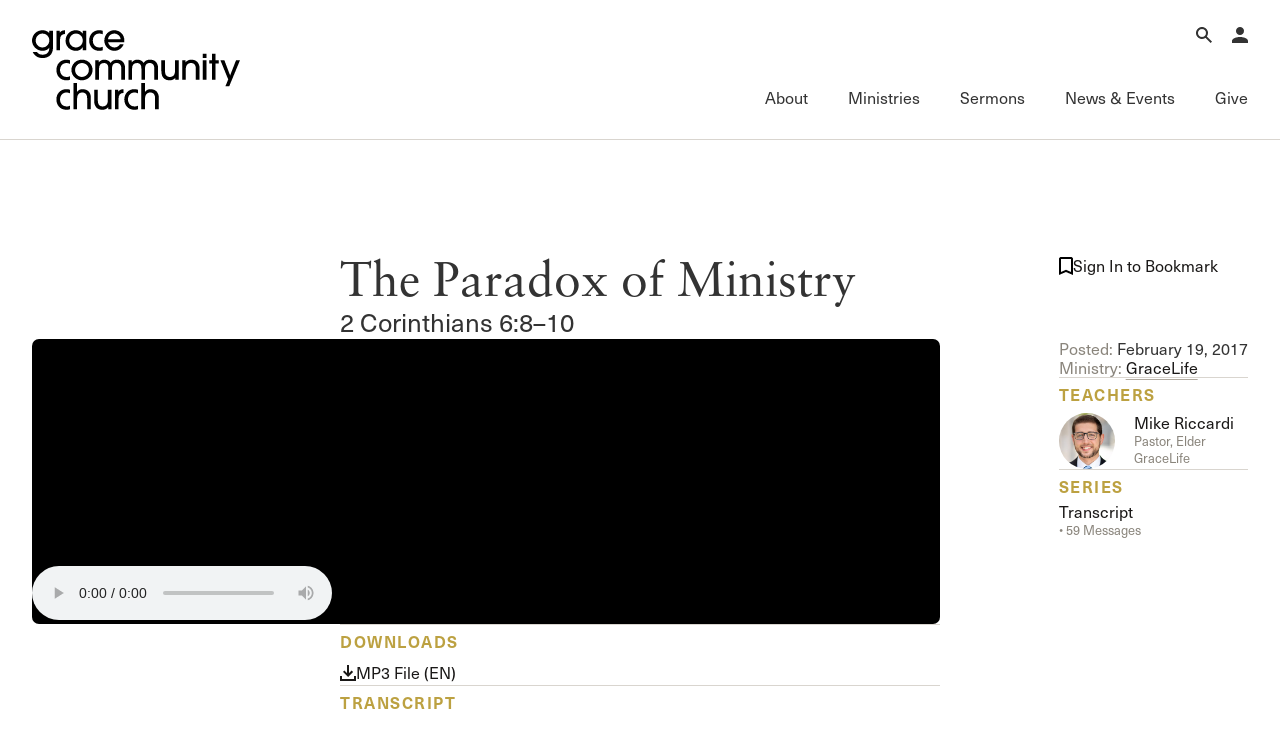

--- FILE ---
content_type: text/html; charset=utf-8
request_url: https://www.gracechurch.org/sermons/14273/0
body_size: 149336
content:
<!DOCTYPE html>

<html data-wf-page="6733c243dbb0f58a8a772730" data-wf-site="66ec992a16d5a67302cdc461" lang="en">
<head>
    <meta charset="utf-8" />
    <meta name="viewport" content="initial-scale=1,maximum-scale=1,user-scalable=no">
    

    <meta property="og:type" content="website" />
    <meta property="og:title" content="The Paradox of Ministry" />
    <meta property="og:description" content=" Mike Riccardi • " />
    <meta property="og:image" content="https://s3.amazonaws.com/static.gracechurch.org/images/teachings/gracelife-album-art.jpg" />
    <meta property="og:url" content="https://www.gracechurch.org/sermons/14273" />

    <meta name="twitter:title" content="The Paradox of Ministry" />
    <meta name="twitter:description" content=" Mike Riccardi • " />
    <meta name="twitter:image" content="https://s3.amazonaws.com/static.gracechurch.org/images/teachings/gracelife-album-art.jpg" />
    <meta name="twitter:card" content="summary" />

    <title>The Paradox of Ministry | GraceLife | Grace Community Church</title>

    <!-- Global site tag (gtag.js) - Google Analytics -->
    <script async src="https://www.googletagmanager.com/gtag/js?id=UA-3782401-6"></script>
    <script>
        window.dataLayer = window.dataLayer || [];
        function gtag() { dataLayer.push(arguments); }
        gtag('js', new Date());

        gtag('config', 'UA-3782401-6');

        
    </script>


    <link rel="apple-touch-icon" sizes="180x180" href="/Content/icons/apple-touch-icon.png?v=3">
    <link rel="icon" type="image/png" href="/Content/icons/favicon-32x32.png?v=3" sizes="32x32">
    <link rel="icon" type="image/png" href="/Content/icons/favicon-16x16.png?v=3" sizes="16x16">
    <link rel="mask-icon" href="/Content/icons/safari-pinned-tab.svg?v=3" color="#494542">
    <link rel="shortcut icon" href="/Content/icons/favicon.ico?v=3">




    <link rel="stylesheet" href="/css/normalize.css?v=1.1">
    <link rel="stylesheet" href="/css/components.css?v=1.1">
    <link rel="stylesheet" href="/css/gracecomchurch.css?v=1.1">
    <script src="https://use.typekit.net/gjn2ask.js" type="text/javascript"></script>
    <script type="text/javascript">try { Typekit.load(); } catch (e) { }</script>
    <script type="text/javascript">!function (o, c) { var n = c.documentElement, t = " w-mod-"; n.className += t + "js", ("ontouchstart" in o || o.DocumentTouch && c instanceof DocumentTouch) && (n.className += t + "touch") }(window, document);</script>
    <link rel="stylesheet" href="/css/theme.css?v=1" />
    <link rel="stylesheet" href="/css/audio.css?v=1" />
    <link rel="stylesheet" href="/css/custom-player.css?v=2" />
    <script type="text/javascript">try { Typekit.load(); } catch (e) { }</script>
    <script type="text/javascript">!function (o, c) { var n = c.documentElement, t = " w-mod-"; n.className += t + "js", ("ontouchstart" in o || o.DocumentTouch && c instanceof DocumentTouch) && (n.className += t + "touch") }(window, document);</script>
    <link href="/content/icons/favicon.ico" rel="shortcut icon" type="image/x-icon">
    <link href="/content/icons/webclip.png" rel="apple-touch-icon">
    <meta name="apple-mobile-web-app-status-bar-style" content="black-translucent">
    <meta name="theme-color" content="white"><!-- Gold #BCA141 -->
    <!-- Grace Everything Custom CSS -->
    <link href="/css/grace-custom.css?v=1.2" rel="stylesheet" type="text/css">
    <style>


                 .col .content-link-wrap .content-group {
                    padding: 0 .3rem 32px .3rem;
                }
        table.table-wide {
            width: 100%;
            max-width: 100%;
        }

        .table-wide > tbody > tr > td,
        .table-wide > tbody > tr > th,
        .table-wide > tfoot > tr > td,
        .table-wide > tfoot > tr > th,
        .table-wide > thead > tr > td {
            padding: 1em;
            vertical-align: top;
            border-top: 1px solid var(--swatches--gray);
        }

        .table-wide > tbody > tr:nth-child(odd) > td,
        .table-wide > tbody > tr:nth-child(odd) > th {
            background-color: var(--swatches--light-gray);
        }

        .table-wide > thead > tr > th {
            padding: 16px;
            text-align: left;
        }

        .hidden {
            display: none !important;
            visibility: hidden !important;
        }

        .field-validation-error{
            color: red;
        }

        .validation-summary-errors ul {
            list-style: none;
            color: red;
        }
    </style>
    <link rel="stylesheet" href="https://cdn.jsdelivr.net/npm/@splidejs/splide@4.1.4/dist/css/splide-core.min.css" integrity="sha256-5uKiXEwbaQh9cgd2/5Vp6WmMnsUr3VZZw0a8rKnOKNU=" crossorigin="anonymous">
</head>

<body>

    <!-- Begin Header -->

    <nav b-ljaud5i3pk aria-label="Main Navigation" class="nav">
        <div b-ljaud5i3pk class="nav__main">
            <div b-ljaud5i3pk class="nav__container">
                <div b-ljaud5i3pk class="nav__top-menu">
                    <div b-ljaud5i3pk class="nav__logo-container">
                        <a b-ljaud5i3pk href="/" aria-label="Go to Homepage" class="nav__logo-full w-nav-brand"><img width="Auto" height="115" alt="Grace Community Church" src="/content/icons/gcc-logo.svg" loading="lazy" class="gcc-logo"></a>
                        <a b-ljaud5i3pk href="/" aria-label="Go to Homepage" class="nav__logo-mini w-nav-brand"><img loading="lazy" height="90" alt="Grace Community Church" src="/content/icons/grace-logo.svg" class="grace-logo"></a>
                    </div>
                    <div b-ljaud5i3pk class="nav__top-menu-list">
                        
                        <div b-ljaud5i3pk role="region" class="nav__top-menu-item">
                            <button b-ljaud5i3pk aria-label="Open Search" type="button" aria-haspopup="true" aria-expanded="false" aria-controls="top-menu-search" class="nav__top-toggle">
                                <svg b-ljaud5i3pk xmlns="http://www.w3.org/2000/svg" width="auto" viewbox="0 0 16 16" fill="none" height="16" class="icon-16">
                                    <path b-ljaud5i3pk fill-rule="evenodd" clip-rule="evenodd" d="M10 6C10 8.20914 8.20914 10 6 10C3.79086 10 2 8.20914 2 6C2 3.79086 3.79086 2 6 2C8.20914 2 10 3.79086 10 6ZM9.47661 10.8907C8.49577 11.5892 7.29586 12 6 12C2.68629 12 0 9.31371 0 6C0 2.68629 2.68629 0 6 0C9.31371 0 12 2.68629 12 6C12 7.2958 11.5892 8.49566 10.8908 9.47646L15.9972 14.5828L14.583 15.9971L9.47661 10.8907Z" fill="currentColor"></path>
                                </svg>
                                <div b-ljaud5i3pk class="icon__label-alt">Search</div>
                            </button>
                            <div b-ljaud5i3pk id="top-menu-search" aria-hidden="true" class="nav__mega-menu is-top">
                                <button b-ljaud5i3pk aria-label="Close Search Menu" type="button" aria-expanded="true" class="nav__menu-close">
                                    <svg b-ljaud5i3pk xmlns="http://www.w3.org/2000/svg" width="auto" viewbox="0 0 16 16" fill="none" height="16" class="icon-16">
                                        <path b-ljaud5i3pk fill-rule="evenodd" clip-rule="evenodd" d="M8 6.62147L14.6215 0L16 1.37853L9.37853 8L16 14.6215L14.6215 16L8 9.37852L1.37853 16L0 14.6215L6.62147 8L5.22905e-07 1.37853L1.37853 5.81005e-08L8 6.62147Z" fill="currentColor"></path>
                                    </svg>
                                    <div b-ljaud5i3pk class="icon__label-alt">Close</div>
                                </button>
                                <div b-ljaud5i3pk class="nav__scroll-overlay"></div>
                                <div b-ljaud5i3pk class="nav__menu-content">
                                    <div b-ljaud5i3pk class="row row--align-end row--justify-end is--row-gap-md">
                                        <div b-ljaud5i3pk class="col col-lg-6 col-md-12">
                                            <div b-ljaud5i3pk class="menu__list-area">
                                                <div b-ljaud5i3pk class="menu__list-group">
                                                    <div b-ljaud5i3pk class="nav__search">
                                                        <div b-ljaud5i3pk class="nav__search-icon">
                                                            <div b-ljaud5i3pk fill="none" viewbox="0 0 16 16" class="icon-16 is--icon-20"><img loading="lazy" src="/content/icons/search-icon.svg" alt="" class="icon-16 is--icon-20"></div>
                                                        </div>

                                                        <div b-ljaud5i3pk role="search" class="nav__search-form w-form">
                                                            <div b-ljaud5i3pk class="nav__search-container" data-wf-page-id="67d8fb462e50eb309de34451" data-wf-element-id="67184d4a-6294-9dc9-dad9-adc05257d5c1">
                                                                <label b-ljaud5i3pk for="nav-search-input-2" class="nav__search-field-label">Search</label>
                                                                <input b-ljaud5i3pk class="nav__search-field is-search-field-lg w-input" maxlength="256" name="Search" id="nav-search-input" data-name="Search" aria-label="Search Grace Church" placeholder="Search Grace Church" type="text" autocomplete="off" autofocus="true" required="">
                                                                <input b-ljaud5i3pk type="submit" data-wait="Please wait..." class="nav__search-btn w-button" value="Submit" id="SiteSearchSubmit">
                                                            </div>
                                                            <div b-ljaud5i3pk class="w-form-done"></div>
                                                            <div b-ljaud5i3pk class="w-form-fail"></div>
                                                        </div>

                                                    </div>
                                                </div>
                                                <div b-ljaud5i3pk class="menu__list-group">
                                                    <ul b-ljaud5i3pk role="list" class="menu__list-links">
                                                        <li b-ljaud5i3pk class="menu__list-links">
                                                            <a b-ljaud5i3pk href="/sermons/all" class="link-forward-reveal">Advanced Sermon Search</a>
                                                        </li>
                                                        <li b-ljaud5i3pk class="menu__list-links">
                                                            <a b-ljaud5i3pk href="/outreach/groups" class="link-forward-reveal">International Ministries</a>
                                                        </li>
                                                        <li b-ljaud5i3pk class="menu__list-links">
                                                            <a b-ljaud5i3pk href="/search" class="link-forward-reveal">Search Site</a>
                                                        </li>
                                                    </ul>
                                                </div>
                                            </div>
                                        </div>
                                    </div>
                                </div>
                            </div>
                        </div>
                        <div b-ljaud5i3pk role="region" class="nav__top-menu-item">
                            <button b-ljaud5i3pk aria-label="Open Account Menu" type="button" aria-haspopup="true" aria-expanded="false" aria-controls="top-menu-account" class="nav__top-toggle">
                                <svg b-ljaud5i3pk xmlns="http://www.w3.org/2000/svg" width="auto" viewbox="0 0 14 14" fill="none" height="14" class="icon-16">
                                    <path b-ljaud5i3pk d="M7 0C7.92826 0 8.8185 0.368749 9.47487 1.02513C10.1313 1.6815 10.5 2.57174 10.5 3.5C10.5 4.42826 10.1313 5.3185 9.47487 5.97487C8.8185 6.63125 7.92826 7 7 7C6.07174 7 5.1815 6.63125 4.52513 5.97487C3.86875 5.3185 3.5 4.42826 3.5 3.5C3.5 2.57174 3.86875 1.6815 4.52513 1.02513C5.1815 0.368749 6.07174 0 7 0ZM7 8.75C10.8675 8.75 14 10.3162 14 12.25V14H0V12.25C0 10.3162 3.1325 8.75 7 8.75Z" fill="currentColor"></path>
                                </svg>
                                <div b-ljaud5i3pk class="icon__label-alt">Account</div>
                            </button>
                            <div b-ljaud5i3pk id="top-menu-account" aria-hidden="true" class="nav__mega-menu is-top">
                                <button b-ljaud5i3pk aria-label="Close Search Menu" type="button" aria-expanded="true" class="nav__menu-close">
                                    <svg b-ljaud5i3pk xmlns="http://www.w3.org/2000/svg" width="auto" viewbox="0 0 16 16" fill="none" height="16" class="icon-16">
                                        <path b-ljaud5i3pk fill-rule="evenodd" clip-rule="evenodd" d="M8 6.62147L14.6215 0L16 1.37853L9.37853 8L16 14.6215L14.6215 16L8 9.37852L1.37853 16L0 14.6215L6.62147 8L5.22905e-07 1.37853L1.37853 5.81005e-08L8 6.62147Z" fill="currentColor"></path>
                                    </svg>
                                    <div b-ljaud5i3pk class="icon__label-alt">Close</div>
                                </button>
                                <div b-ljaud5i3pk class="nav__scroll-overlay"></div>
                                <div b-ljaud5i3pk class="nav__menu-content">
                                    <div b-ljaud5i3pk class="row row--justify-end is--row-gap-md">
                                        <div b-ljaud5i3pk class="col col-lg-3 col-md-12">
                                            <div b-ljaud5i3pk class="menu__list-area">
                                                <div b-ljaud5i3pk class="menu__list-group">
                                                    <h3 b-ljaud5i3pk class="menu__list-heading is-account">
                                                            <span b-ljaud5i3pk>Account</span>

                                                    </h3> 

                                                        <div b-ljaud5i3pk class="menu__list-text-start">Have an account? <a b-ljaud5i3pk href="/account/login" class="link-inline">Sign in</a> now.<br b-ljaud5i3pk>‍</div>
                                                        <a b-ljaud5i3pk href="/account/create" class="link-forward w-inline-block">
                                                            <div b-ljaud5i3pk>Create an account</div>
                                                        </a>
                                                        <a b-ljaud5i3pk href="/faq/account" class="link-forward-reveal w-inline-block">
                                                            <div b-ljaud5i3pk>Account FAQ</div>
                                                        </a>

                                                </div>
                                            </div>
                                        </div>
                                        <div b-ljaud5i3pk class="col col-lg-3 col-md-12">
                                            <div b-ljaud5i3pk class="menu__list-area">
                                                <div b-ljaud5i3pk class="menu__list-group">
                                                        <ul b-ljaud5i3pk role="list" class="menu__list-links w-list-unstyled">

                                                            <li b-ljaud5i3pk class="menu__list-links">
                                                                <a b-ljaud5i3pk href="/account/forgot" class="link-forward-reveal">Forgot Password?</a>
                                                            </li>
                                                            <li b-ljaud5i3pk class="menu__list-links">
                                                                <a b-ljaud5i3pk href="/membership" class="link-forward-reveal">Learn about Church Membership</a>
                                                            </li>

                                                        </ul>
                                                </div>
                                            </div>
                                        </div>
                                    </div>
                                </div>
                            </div>
                        </div>

                        <button b-ljaud5i3pk aria-label="Open Main Menu" type="button" aria-haspopup="true" aria-expanded="false" aria-controls="main-menu" class="nav__top-toggle is-main">
                            <svg b-ljaud5i3pk xmlns="http://www.w3.org/2000/svg" width="auto" viewbox="0 0 16 16" fill="none" height="16" class="icon-16">
                                <path b-ljaud5i3pk fill-rule="evenodd" clip-rule="evenodd" d="M16 2H0V0H16V2Z" fill="currentColor"></path>
                                <path b-ljaud5i3pk fill-rule="evenodd" clip-rule="evenodd" d="M16 9H0V7H16V9Z" fill="currentColor"></path>
                                <path b-ljaud5i3pk fill-rule="evenodd" clip-rule="evenodd" d="M16 16H0V14H16V16Z" fill="currentColor"></path>
                            </svg>
                            <div b-ljaud5i3pk class="icon__label-alt">Menu</div>
                        </button>

                    </div>
                </div>
                <div b-ljaud5i3pk id="main-menu" aria-hidden="false" class="nav__main-menu">
                    <button b-ljaud5i3pk aria-label="Close Main Menu" type="button" aria-expanded="true" class="nav__menu-close">
                        <svg b-ljaud5i3pk xmlns="http://www.w3.org/2000/svg" width="auto" viewbox="0 0 16 16" fill="none" height="16" class="icon-16">
                            <path b-ljaud5i3pk fill-rule="evenodd" clip-rule="evenodd" d="M8 6.62147L14.6215 0L16 1.37853L9.37853 8L16 14.6215L14.6215 16L8 9.37852L1.37853 16L0 14.6215L6.62147 8L5.22905e-07 1.37853L1.37853 5.81005e-08L8 6.62147Z" fill="currentColor"></path>
                        </svg>
                        <div b-ljaud5i3pk class="icon__label-alt">Close</div>
                    </button>
                    <div b-ljaud5i3pk class="nav__main-menu-list">
                        <div b-ljaud5i3pk class="nav__main-menu-item">
                            <button b-ljaud5i3pk type="button" aria-haspopup="true" aria-expanded="false" aria-controls="mega-menu-about" class="nav__main-toggle">
                                <div b-ljaud5i3pk class="nav__main-toggle-wrapper">
                                    <h2 b-ljaud5i3pk class="nav__main-toggle-text">About</h2>
                                    <div b-ljaud5i3pk class="nav__main-toggle-underline"></div>
                                </div>
                            </button>
                            <div b-ljaud5i3pk id="mega-menu-about" aria-hidden="true" class="nav__mega-menu">
                                <button b-ljaud5i3pk aria-label="Back to Main Menu" type="button" class="nav__back-btn">
                                    <div b-ljaud5i3pk class="icon-16">
                                        <svg b-ljaud5i3pk xmlns="http://www.w3.org/2000/svg" width="auto" viewbox="0 0 16 16" fill="none" height="16" class="icon-16 is--icon-flip">
                                            <path b-ljaud5i3pk fill-rule="evenodd" clip-rule="evenodd" d="M9.62699 0.00158691L15.7677 7.35933C16.0774 7.73038 16.0774 8.2698 15.7677 8.64085L9.62699 15.9986L8.0915 14.7171L12.8629 9.00005H0V7.00005H12.8629L8.0915 1.2831L9.62699 0.00158691Z" fill="currentColor"></path>
                                        </svg>
                                    </div>
                                    <div b-ljaud5i3pk class="icon__label-alt">Back</div>
                                </button>
                                <div b-ljaud5i3pk class="nav__scroll-overlay"></div>
                                <div b-ljaud5i3pk class="nav__menu-content">
                                    <div b-ljaud5i3pk class="row row--md-justify-end is--row-gap-md">
                                        <div b-ljaud5i3pk class="col col-lg-6 is--hid-md">
                                            <div b-ljaud5i3pk class="menu__list-area">
                                                <div b-ljaud5i3pk class="menu__list-group">
                                                    <h3 b-ljaud5i3pk class="menu__list-heading">Our Mission</h3>
                                                    <div b-ljaud5i3pk fill="none" viewbox="0 0 16 16" class="menu__feature-wrapper">
                                                        <p b-ljaud5i3pk class="menu__feature-text--lg">To glorify God by proclaiming the gospel of Jesus Christ through the power of the Holy Spirit, for the salvation of the lost and edification of the church.</p>
                                                    </div>
                                                </div>
                                            </div>
                                        </div>
                                        <div b-ljaud5i3pk class="col col-lg-3 col-md-12">
                                            <div b-ljaud5i3pk class="menu__list-area">
                                                <div b-ljaud5i3pk class="menu__list-group">
                                                    <h3 b-ljaud5i3pk class="menu__list-heading">About</h3>
                                                    <ul b-ljaud5i3pk role="list" class="menu__list-links w-list-unstyled">
                                                        <li b-ljaud5i3pk class="menu__list-links">
                                                            <a b-ljaud5i3pk href="/about" class="link-forward-reveal">Welcome</a>
                                                        </li>
                                                        <li b-ljaud5i3pk class="menu__list-links">
                                                            <a b-ljaud5i3pk href="/about/history" class="link-forward-reveal">History of Grace</a>
                                                        </li>
                                                        <li b-ljaud5i3pk class="menu__list-links">
                                                            <a b-ljaud5i3pk href="/about/leadership" class="link-forward-reveal">Leadership</a>
                                                        </li>
                                                        <li b-ljaud5i3pk class="menu__list-links">
                                                            <a b-ljaud5i3pk href="/leader/macarthur/john" class="link-forward-reveal">John MacArthur</a>
                                                        </li>
                                                        <li b-ljaud5i3pk class="menu__list-links">
                                                            <a b-ljaud5i3pk href="/about#directions" class="link-forward-reveal">Visiting Our Campus</a>
                                                        </li>
                                                    </ul>
                                                </div>

                                                <div b-ljaud5i3pk class="menu__list-group">
                                                    <h3 b-ljaud5i3pk class="menu__list-heading">What We Teach</h3>
                                                    <ul b-ljaud5i3pk role="list" class="menu__list-links w-list-unstyled">
                                                        <li b-ljaud5i3pk class="menu__list-links">
                                                            <a b-ljaud5i3pk href="/about/gospel" class="link-forward-reveal">The Gospel</a>
                                                        </li>
                                                        <li b-ljaud5i3pk class="menu__list-links">
                                                            <a b-ljaud5i3pk href="/about/doctrinal-statement" class="link-forward-reveal">Doctrinal Statement</a>
                                                        </li>
                                                        <li b-ljaud5i3pk class="menu__list-links">
                                                            <a b-ljaud5i3pk href="/about/distinctives/index" class="link-forward-reveal">Distinctives</a>
                                                        </li>
                                                    </ul>
                                                </div>
                                            </div>
                                        </div>
                                        <div b-ljaud5i3pk class="col col-lg-3 col-md-12">
                                            <div b-ljaud5i3pk class="menu__list-area">
                                                <div b-ljaud5i3pk class="menu__list-group">

                                                    <h3 b-ljaud5i3pk class="menu__list-heading">Connect</h3>

                                                    <ul b-ljaud5i3pk role="list" class="menu__list-links w-list-unstyled">
                                                        <li b-ljaud5i3pk class="menu__list-links">
                                                            <a b-ljaud5i3pk href="/membership" class="link-forward-reveal">Membership</a>
                                                        </li>
                                                        <li b-ljaud5i3pk class="menu__list-links">
                                                            <a b-ljaud5i3pk href="/serve" class="link-forward-reveal">Serving</a>
                                                        </li>
                                                        <li b-ljaud5i3pk class="menu__list-links">
                                                            <a b-ljaud5i3pk href="/about/connect#fellowships" class="link-forward-reveal">Sunday Fellowships</a>
                                                        </li>
                                                        <li b-ljaud5i3pk class="menu__list-links">
                                                            <a b-ljaud5i3pk href="/about/bible-studies" class="link-forward-reveal">Bible Studies</a>
                                                        </li>
                                                        <li b-ljaud5i3pk class="menu__list-links">
                                                            <a b-ljaud5i3pk href="/about/connect#contact" class="link-forward-reveal">Contact Information</a>
                                                        </li>
                                                        <li b-ljaud5i3pk class="menu__list-links">
                                                            <a b-ljaud5i3pk href="/about/connect#newsletter-up" class="link-forward-reveal">Newsletter</a>
                                                        </li>
                                                    </ul>
                                                </div>
                                            </div>
                                        </div>
                                    </div>
                                </div>
                            </div>
                        </div>
                        <div b-ljaud5i3pk class="nav__main-menu-item">
                            <button b-ljaud5i3pk aria-haspopup="true" aria-expanded="false" aria-controls="mega-menu-ministries" type="button" class="nav__main-toggle">
                                <div b-ljaud5i3pk class="nav__main-toggle-wrapper">
                                    <h2 b-ljaud5i3pk class="nav__main-toggle-text">Ministries</h2>
                                    <div b-ljaud5i3pk class="nav__main-toggle-underline"></div>
                                </div>
                            </button>
                            <div b-ljaud5i3pk id="mega-menu-ministries" aria-hidden="true" class="nav__mega-menu">
                                <button b-ljaud5i3pk aria-label="Back to Main Menu" type="button" class="nav__back-btn">
                                    <div b-ljaud5i3pk class="icon-16">
                                        <svg b-ljaud5i3pk xmlns="http://www.w3.org/2000/svg" width="auto" viewbox="0 0 16 16" fill="none" height="16" class="icon-16 is--icon-flip">
                                            <path b-ljaud5i3pk fill-rule="evenodd" clip-rule="evenodd" d="M9.62699 0.00158691L15.7677 7.35933C16.0774 7.73038 16.0774 8.2698 15.7677 8.64085L9.62699 15.9986L8.0915 14.7171L12.8629 9.00005H0V7.00005H12.8629L8.0915 1.2831L9.62699 0.00158691Z" fill="currentColor"></path>
                                        </svg>
                                    </div>
                                    <div b-ljaud5i3pk class="icon__label-alt">Back</div>
                                </button>
                                <div b-ljaud5i3pk class="nav__scroll-overlay"></div>
                                <div b-ljaud5i3pk class="nav__menu-content">
                                    <div b-ljaud5i3pk class="row row--md-justify-end is--row-gap-md">
                                        <div b-ljaud5i3pk class="col col-lg-3 col-md-12">
                                            <div b-ljaud5i3pk class="menu__list-area">
                                                <div b-ljaud5i3pk class="menu__list-group">
                                                    <h3 b-ljaud5i3pk class="menu__list-heading">Ministries</h3>
                                                    <ul b-ljaud5i3pk role="list" class="menu__list-links">
                                                        <li b-ljaud5i3pk class="menu__list-links">
                                                            <a b-ljaud5i3pk href="/motw" class="link-forward-reveal">Men of the Word</a>
                                                        </li>
                                                        <li b-ljaud5i3pk class="menu__list-links">
                                                            <a b-ljaud5i3pk href="/women" class="link-forward-reveal">Women’s Ministries</a>
                                                        </li>
                                                        <li b-ljaud5i3pk class="menu__list-links">
                                                            <a b-ljaud5i3pk href="/crossroads" class="link-forward-reveal">College (Crossroads)</a>
                                                        </li>
                                                        <li b-ljaud5i3pk class="menu__list-links">
                                                            <a b-ljaud5i3pk href="/180" class="link-forward-reveal">High School (180)</a>
                                                        </li>
                                                        <li b-ljaud5i3pk class="menu__list-links">
                                                            <a b-ljaud5i3pk href="/xchange" class="link-forward-reveal">Middle School (Xchange)</a>
                                                        </li>
                                                        <li b-ljaud5i3pk class="menu__list-links">
                                                            <a b-ljaud5i3pk href="/gracekids" class="link-forward-reveal">Children’s (Grace Kids)</a>
                                                        </li>
                                                        <li b-ljaud5i3pk class="menu__list-links">
                                                            <a b-ljaud5i3pk href="/espanol" class="link-forward-reveal">Grace en Español</a>
                                                        </li>
                                                        <li b-ljaud5i3pk class="menu__list-links">
                                                            <a b-ljaud5i3pk href="/special" class="link-forward-reveal">Special Ministries</a>
                                                        </li>
                                                        <li b-ljaud5i3pk class="menu__list-links">
                                                            <a b-ljaud5i3pk href="/music" class="link-forward-reveal">Music Ministry</a>
                                                        </li>
                                                    </ul>
                                                </div>
                                                
                                            </div>
                                        </div>
                                        <div b-ljaud5i3pk class="col col-lg-3 col-md-12">
                                            <div b-ljaud5i3pk class="menu__list-area">
                                                <div b-ljaud5i3pk class="menu__list-group">
                                                    <h3 b-ljaud5i3pk class="menu__list-heading">Fellowship Groups</h3>
                                                    <ul b-ljaud5i3pk role="list" class="menu__list-links">
                                                        <li b-ljaud5i3pk class="menu__list-links">
                                                            <a b-ljaud5i3pk href="/anchored" class="link-forward-reveal">Anchored</a>
                                                        </li>
                                                        <li b-ljaud5i3pk class="menu__list-links">
                                                            <a b-ljaud5i3pk href="/commissioned" class="link-forward-reveal">Commissioned</a>
                                                        </li>
                                                        <li b-ljaud5i3pk class="menu__list-links">
                                                            <a b-ljaud5i3pk href="/cornerstone" class="link-forward-reveal">Cornerstone</a>
                                                        </li>
                                                        <li b-ljaud5i3pk class="menu__list-links">
                                                            <a b-ljaud5i3pk href="/gracelife" class="link-forward-reveal">GraceLife</a>
                                                        </li>
                                                        <li b-ljaud5i3pk class="menu__list-links">
                                                            <a b-ljaud5i3pk href="/jointheirs" class="link-forward-reveal">Joint Heirs</a>
                                                        </li>
                                                        <li b-ljaud5i3pk class="menu__list-links">
                                                            <a b-ljaud5i3pk href="/sojourners" class="link-forward-reveal">Sojourners</a>
                                                        </li>
                                                        <li b-ljaud5i3pk class="menu__list-links">
                                                            <a b-ljaud5i3pk href="/steadfast" class="link-forward-reveal">Steadfast</a>
                                                        </li>
                                                    </ul>
                                                </div>
                                                <div b-ljaud5i3pk class="menu__list-group">
                                                    <h3 b-ljaud5i3pk class="menu__list-heading">Other</h3>
                                                    <ul b-ljaud5i3pk role="list" class="menu__list-links">
                                                        <li b-ljaud5i3pk class="menu__list-links">
                                                            <a b-ljaud5i3pk href="/regen" class="link-forward-reveal">Camp Regeneration</a>
                                                        </li>
                                                        <li b-ljaud5i3pk class="menu__list-links">
                                                            <a b-ljaud5i3pk href="/conferenciaexpositores" class="link-forward-reveal">Conferencia Expositores</a>
                                                        </li>
                                                        <li b-ljaud5i3pk class="menu__list-links">
                                                            <a b-ljaud5i3pk href="/graceadvance" class="link-forward-reveal">Grace Advance</a>
                                                        </li>
                                                        <li b-ljaud5i3pk class="menu__list-links">
                                                            <a b-ljaud5i3pk href="/shepherdsconference" class="link-forward-reveal">Shepherds Conference</a>
                                                        </li>
                                                        <li b-ljaud5i3pk class="menu__list-links">
                                                            <a b-ljaud5i3pk href="/vbs" class="link-forward-reveal">Vacation Bible School</a>
                                                        </li>
                                                    </ul>
                                                </div>
                                                
                                            </div>
                                        </div>
                                        <div b-ljaud5i3pk class="col col-lg-3 col-md-12">
                                            <div b-ljaud5i3pk class="menu__list-area">
                                                <div b-ljaud5i3pk class="menu__list-group">
                                                    <h3 b-ljaud5i3pk class="menu__list-heading">Outreach</h3>
                                                    <ul b-ljaud5i3pk role="list" class="menu__list-links">
                                                        <li b-ljaud5i3pk class="menu__list-links">
                                                            <a b-ljaud5i3pk href="/outreach" class="link-forward-reveal">International Outreach</a>
                                                        </li>
                                                        <li b-ljaud5i3pk class="menu__list-links">
                                                            <a b-ljaud5i3pk href="/stm" class="link-forward-reveal">Short-Term Ministries</a>
                                                        </li>
                                                        <li b-ljaud5i3pk class="menu__list-links">
                                                            <a b-ljaud5i3pk href="/local" class="link-forward-reveal">Local Outreach</a>
                                                        </li>
                                                    </ul>
                                                </div>
                                                <div b-ljaud5i3pk class="menu__list-group">
                                                    <h3 b-ljaud5i3pk class="menu__list-heading">Training &amp; Resources</h3>
                                                    <ul b-ljaud5i3pk role="list" class="menu__list-links">
                                                        <li b-ljaud5i3pk class="menu__list-links">
                                                            <a b-ljaud5i3pk href="/fof" class="link-forward-reveal">Fundamentals of the Faith</a>
                                                        </li>
                                                        <li b-ljaud5i3pk class="menu__list-links">
                                                            <a b-ljaud5i3pk href="/gracebooks" class="link-forward-reveal">Grace Books</a>
                                                        </li>
                                                        <li b-ljaud5i3pk class="menu__list-links">
                                                            <a b-ljaud5i3pk href="/curriculum" class="link-forward-reveal">Grace Curriculum</a>
                                                        </li>
                                                        <li b-ljaud5i3pk class="menu__list-links">
                                                            <a b-ljaud5i3pk href="/education" class="link-forward-reveal">Grace Education</a>
                                                        </li>
                                                        <li b-ljaud5i3pk class="menu__list-links">
                                                            <a b-ljaud5i3pk href="/evangelism" class="link-forward-reveal">Grace Evangelism</a>
                                                        </li>
                                                        <li b-ljaud5i3pk class="menu__list-links">
                                                            <a b-ljaud5i3pk href="/equip" class="link-forward-reveal">Grace Equip</a>
                                                        </li>
                                                        <li b-ljaud5i3pk class="menu__list-links">
                                                            <a b-ljaud5i3pk href="/gracemedia" class="link-forward-reveal">Grace Media</a>
                                                        </li>
                                                        <li b-ljaud5i3pk class="menu__list-links">
                                                            <a b-ljaud5i3pk href="/premarital" class="link-forward-reveal">Premarital &amp; Marriage</a>
                                                        </li>

                                                    </ul>
                                                </div>

                                            </div>
                                        </div>
                                        <div b-ljaud5i3pk class="col col-lg-3 col-md-12">
                                            <div b-ljaud5i3pk class="menu__list-area">
                                                <div b-ljaud5i3pk class="menu__list-group">
                                                    <h3 b-ljaud5i3pk class="menu__list-heading">Member Services</h3>
                                                    <ul b-ljaud5i3pk role="list" class="menu__list-links">
                                                        <li b-ljaud5i3pk class="menu__list-links">
                                                            <a b-ljaud5i3pk href="/membership" class="link-forward-reveal">Membership</a>
                                                        </li>
                                                        <li b-ljaud5i3pk class="menu__list-links">
                                                            <a b-ljaud5i3pk href="/serve" class="link-forward-reveal">Serving</a>
                                                        </li>
                                                        <li b-ljaud5i3pk class="menu__list-links">
                                                            <a b-ljaud5i3pk href="/counseling" class="link-forward-reveal">Counseling</a>
                                                        </li>
                                                        <li b-ljaud5i3pk class="menu__list-links">
                                                            <a b-ljaud5i3pk href="/congregationalcare" class="link-forward-reveal">Congregational Care</a>
                                                        </li>
                                                        <li b-ljaud5i3pk class="menu__list-links">
                                                            <a b-ljaud5i3pk href="/prayer" class="link-forward-reveal">Prayer</a>
                                                        </li>
                                                        <li b-ljaud5i3pk class="menu__list-links">
                                                            <a b-ljaud5i3pk href="/weddings" class="link-forward-reveal">Weddings</a>
                                                        </li>
                                                    </ul>
                                                </div>
                                                <div b-ljaud5i3pk class="menu__list-group">
                                                    <h3 b-ljaud5i3pk class="menu__list-heading">Family of Ministries</h3>
                                                    <ul b-ljaud5i3pk role="list" class="menu__list-links">
                                                        <li b-ljaud5i3pk class="menu__list-links">
                                                            <a b-ljaud5i3pk href="/gty" class="link-forward-reveal">Grace to You</a>
                                                        </li>
                                                        <li b-ljaud5i3pk class="menu__list-links">
                                                            <a b-ljaud5i3pk href="/macarthur-trust" class="link-forward-reveal">John MacArthur Trust</a>
                                                        </li>
                                                        <li b-ljaud5i3pk class="menu__list-links">
                                                            <a b-ljaud5i3pk href="/jmpg" class="link-forward-reveal">John MacArthur Publishing Group</a>
                                                        </li>
                                                        <li b-ljaud5i3pk class="menu__list-links">
                                                            <a b-ljaud5i3pk href="/tmai" class="link-forward-reveal">The Master’s Academy International</a>
                                                        </li>
                                                        <li b-ljaud5i3pk class="menu__list-links">
                                                            <a b-ljaud5i3pk href="/tms" class="link-forward-reveal">The Master’s Seminary</a>
                                                        </li>
                                                        <li b-ljaud5i3pk class="menu__list-links">
                                                            <a b-ljaud5i3pk href="/tmu" class="link-forward-reveal">The Master’s University</a>
                                                        </li>
                                                    </ul>
                                                </div>
                                                
                                            </div>
                                        </div>
                                    </div>
                                </div>
                            </div>
                        </div>
                        <div b-ljaud5i3pk class="nav__main-menu-item">
                            <button b-ljaud5i3pk type="button" aria-haspopup="true" aria-expanded="false" aria-controls="mega-menu-sermons" class="nav__main-toggle">
                                <div b-ljaud5i3pk class="nav__main-toggle-wrapper">
                                    <h2 b-ljaud5i3pk class="nav__main-toggle-text">Sermons</h2>
                                    <div b-ljaud5i3pk class="nav__main-toggle-underline"></div>
                                </div>
                            </button>
                            <div b-ljaud5i3pk id="mega-menu-sermons" aria-hidden="true" class="nav__mega-menu">
                                <button b-ljaud5i3pk aria-label="Back to Main Menu" type="button" class="nav__back-btn">
                                    <div b-ljaud5i3pk class="icon-16">
                                        <svg b-ljaud5i3pk xmlns="http://www.w3.org/2000/svg" width="auto" viewbox="0 0 16 16" fill="none" height="16" class="icon-16 is--icon-flip">
                                            <path b-ljaud5i3pk fill-rule="evenodd" clip-rule="evenodd" d="M9.62699 0.00158691L15.7677 7.35933C16.0774 7.73038 16.0774 8.2698 15.7677 8.64085L9.62699 15.9986L8.0915 14.7171L12.8629 9.00005H0V7.00005H12.8629L8.0915 1.2831L9.62699 0.00158691Z" fill="currentColor"></path>
                                        </svg>
                                    </div>
                                    <div b-ljaud5i3pk class="icon__label-alt">Back</div>
                                </button>
                                <div b-ljaud5i3pk class="nav__scroll-overlay"></div>
                                <div b-ljaud5i3pk class="nav__menu-content">
                                    <div b-ljaud5i3pk class="row row--md-justify-end is--row-gap-md">
                                        <div b-ljaud5i3pk class="col col-lg-6 is--hid-md">
                                            <div b-ljaud5i3pk class="menu__list-area">
                                                <div b-ljaud5i3pk class="menu__list-group">
                                                    <h3 b-ljaud5i3pk class="menu__list-heading">Livestream</h3>
                                                    <div b-ljaud5i3pk fill="none" viewbox="0 0 16 16" class="menu__feature-wrapper">
                                                        <p b-ljaud5i3pk class="menu__feature-text--sm">If you’re unable to join us in person you can livestream our Lord’s Day worship services at 11 am &amp; 6 pm PST.</p>
                                                        <a b-ljaud5i3pk href="/live" class="link-brand w-inline-block">
                                                            <div b-ljaud5i3pk class="link-brand__text">Livestream Details</div>
                                                            <svg b-ljaud5i3pk xmlns="http://www.w3.org/2000/svg" width="100%" viewbox="0 0 14 12" fill="none" height="12" class="link-brand__arrow">
                                                                <path b-ljaud5i3pk fill-rule="evenodd" clip-rule="evenodd" d="M9.46548 -0.00164795L13.8947 5.69303C14.0351 5.87358 14.0351 6.12641 13.8947 6.30697L9.46548 12.0016L8.67613 11.3877L12.4777 6.49999H0V5.49999H12.4777L8.67613 0.612293L9.46548 -0.00164795Z" fill="currentColor"></path>
                                                            </svg>
                                                        </a>
                                                        <ul b-ljaud5i3pk role="list" class="menu__list-links w-list-unstyled">
                                                            <li b-ljaud5i3pk class="menu__list-links">
                                                                <a b-ljaud5i3pk href="https://gracemedia.app" target="_blank" class="link-external-reveal">Watch on Grace Media</a>
                                                            </li>
                                                            <li b-ljaud5i3pk class="menu__list-links">
                                                                <a b-ljaud5i3pk href="https://www.youtube.com/channel/UCmmjsYlp3rcvYGn_A7JudOw" target="_blank" class="link-external-reveal">Watch on YouTube</a>
                                                            </li>
                                                            <li b-ljaud5i3pk class="menu__list-links">
                                                                <a b-ljaud5i3pk href="/sermons/videos/1352" class="link-forward-reveal">Recent Services</a>
                                                            </li>
                                                        </ul>
                                                    </div>
                                                </div>
                                            </div>
                                        </div>
                                        <div b-ljaud5i3pk class="col col-lg-3 col-md-12 is--hid-md">
                                            <div b-ljaud5i3pk class="menu__list-area">
                                                <div b-ljaud5i3pk class="menu__list-group">
                                                    <h3 b-ljaud5i3pk class="menu__list-heading">Featured Collections</h3>
                                                    <ul b-ljaud5i3pk role="list" class="menu__list-links w-list-unstyled">
                                                        <li b-ljaud5i3pk class="menu__list-links">
                                                            <a b-ljaud5i3pk href="/sermons/series/1352" class="link-forward-reveal">Lord’s Day Services</a>
                                                        </li>
                                                        <li b-ljaud5i3pk class="menu__list-links">
                                                            <a b-ljaud5i3pk href="/sundayseminars/sermons" class="link-forward-reveal">Sunday Seminars</a>
                                                        </li>
                                                        <li b-ljaud5i3pk class="menu__list-links">
                                                            <a b-ljaud5i3pk href="/sermons/series/2769" class="link-forward-reveal">Shepherds Conference 2025</a>
                                                        </li>
                                                        <li b-ljaud5i3pk class="menu__list-links">
                                                            <a b-ljaud5i3pk href="/sermons/series/2790" class="link-forward-reveal">EWG 2025–2026 Season</a>
                                                        </li>
                                                        <li b-ljaud5i3pk class="menu__list-links">
                                                            <a b-ljaud5i3pk href="/sermons/series/2791" class="link-forward-reveal">That You May Know</a>
                                                        </li>
                                                        <li b-ljaud5i3pk class="menu__list-links">
                                                            <a b-ljaud5i3pk href="/sermons/series/2550" class="link-forward-reveal">Puritan Conference</a>
                                                        </li>

                                                    </ul>
                                                </div>
                                            </div>
                                        </div>
                                        <div b-ljaud5i3pk class="col col-lg-3 col-md-12">
                                            <div b-ljaud5i3pk class="menu__list-area">
                                                <div b-ljaud5i3pk class="menu__list-group">
                                                    <a b-ljaud5i3pk href="/sermons" class="menu__list-heading-link w-inline-block">
                                                        <h3 b-ljaud5i3pk class="menu__list-heading">Sermons</h3>
                                                    </a>
                                                    <ul b-ljaud5i3pk role="list" class="menu__list-links w-list-unstyled">
                                                        <li b-ljaud5i3pk class="menu__list-links">
                                                            <a b-ljaud5i3pk href="/sermons" class="link-forward-reveal">Featured</a>
                                                        </li>
                                                        <li b-ljaud5i3pk class="menu__list-links">
                                                            <a b-ljaud5i3pk href="/sermons/all" class="link-forward-reveal">All Sermons</a>
                                                        </li>
                                                        <li b-ljaud5i3pk class="menu__list-links">
                                                            <a b-ljaud5i3pk href="/live" class="link-forward-reveal">Livestream</a>
                                                        </li>
                                                        <li b-ljaud5i3pk class="menu__list-links">
                                                            <a b-ljaud5i3pk href="/sermons/podcasts" class="link-forward-reveal">Podcasts</a>
                                                        </li>
                                                        <li b-ljaud5i3pk class="menu__list-links">
                                                            <a b-ljaud5i3pk href="/sermons/series" class="link-forward-reveal">Series</a>
                                                        </li>
                                                        <li b-ljaud5i3pk class="menu__list-links">
                                                            <a b-ljaud5i3pk href="/sermons/topics" class="link-forward-reveal">Topics</a>
                                                        </li>
                                                        <li b-ljaud5i3pk class="menu__list-links">
                                                            <a b-ljaud5i3pk href="/sermons/videos" class="link-forward-reveal">Videos</a>
                                                        </li>
                                                        <li b-ljaud5i3pk class="menu__list-links">
                                                            <a b-ljaud5i3pk href="/sermons/faq" class="link-forward-reveal">FAQ</a>
                                                        </li>
                                                    </ul>
                                                </div>
                                            </div>
                                        </div>
                                    </div>
                                </div>
                            </div>
                        </div>
                        <div b-ljaud5i3pk class="nav__main-menu-item">
                            <button b-ljaud5i3pk type="button" aria-haspopup="true" aria-expanded="false" aria-controls="mega-menu-news" class="nav__main-toggle">
                                <div b-ljaud5i3pk class="nav__main-toggle-wrapper">
                                    <h2 b-ljaud5i3pk class="nav__main-toggle-text">News &amp; Events</h2>
                                    <div b-ljaud5i3pk class="nav__main-toggle-underline"></div>
                                </div>
                            </button>
                            <div b-ljaud5i3pk id="mega-menu-news" aria-hidden="true" class="nav__mega-menu">
                                <button b-ljaud5i3pk aria-label="Back to Main Menu" type="button" class="nav__back-btn">
                                    <div b-ljaud5i3pk class="icon-16">
                                        <svg b-ljaud5i3pk xmlns="http://www.w3.org/2000/svg" width="auto" viewbox="0 0 16 16" fill="none" height="16" class="icon-16 is--icon-flip">
                                            <path b-ljaud5i3pk fill-rule="evenodd" clip-rule="evenodd" d="M9.62699 0.00158691L15.7677 7.35933C16.0774 7.73038 16.0774 8.2698 15.7677 8.64085L9.62699 15.9986L8.0915 14.7171L12.8629 9.00005H0V7.00005H12.8629L8.0915 1.2831L9.62699 0.00158691Z" fill="currentColor"></path>
                                        </svg>
                                    </div>
                                    <div b-ljaud5i3pk class="icon__label-alt">Back</div>
                                </button>
                                <div b-ljaud5i3pk class="nav__scroll-overlay"></div>
                                <div b-ljaud5i3pk class="nav__menu-content">
                                    <div b-ljaud5i3pk class="row row--md-justify-end is--row-gap-md">
                                        <div b-ljaud5i3pk class="col col-lg-6 is--hid-md">
                                            <div b-ljaud5i3pk class="menu__list-area">
                                                <div b-ljaud5i3pk class="menu__list-group">
                                                    <h3 b-ljaud5i3pk class="menu__list-heading">Featured Article</h3>
                                                    <div b-ljaud5i3pk fill="none" viewbox="0 0 16 16" class="menu__feature-wrapper">
                                                        <h4 b-ljaud5i3pk class="menu__feature-text--lg">Home Bible Studies</h4>
                                                        <p b-ljaud5i3pk class="menu__feature-text--sm">God has designed that a functional, grace-empowered Christian life is to be carried out in fellowship with one another...</p>
                                                        <a b-ljaud5i3pk href="/news/posts/3583" class="link-brand w-inline-block">
                                                            <div b-ljaud5i3pk class="link-brand__text">Read more</div>
                                                            <svg b-ljaud5i3pk xmlns="http://www.w3.org/2000/svg" width="100%" viewbox="0 0 14 12" fill="none" height="12" class="link-brand__arrow">
                                                                <path b-ljaud5i3pk fill-rule="evenodd" clip-rule="evenodd" d="M9.46548 -0.00164795L13.8947 5.69303C14.0351 5.87358 14.0351 6.12641 13.8947 6.30697L9.46548 12.0016L8.67613 11.3877L12.4777 6.49999H0V5.49999H12.4777L8.67613 0.612293L9.46548 -0.00164795Z" fill="currentColor"></path>
                                                            </svg>
                                                        </a>
                                                    </div>
                                                </div>
                                            </div>
                                        </div>
                                        <div b-ljaud5i3pk class="col col-lg-3 col-md-12">
                                            <div b-ljaud5i3pk class="menu__list-area">
                                                <div b-ljaud5i3pk class="menu__list-group">

                                                    <h3 b-ljaud5i3pk class="menu__list-heading">News &amp; Events</h3>

                                                    <ul b-ljaud5i3pk role="list" class="menu__list-links w-list-unstyled">
                                                        <li b-ljaud5i3pk class="menu__list-links">
                                                            <a b-ljaud5i3pk href="/news" class="link-forward-reveal">Featured</a>
                                                        </li>
                                                        <li b-ljaud5i3pk class="menu__list-links">
                                                            <a b-ljaud5i3pk href="/news/recent" class="link-forward-reveal">Recent News</a>
                                                        </li>
                                                        <li b-ljaud5i3pk class="menu__list-links">
                                                            <a b-ljaud5i3pk href="/news/calendar" class="link-forward-reveal">Event Calendar</a>
                                                        </li>
                                                        <li b-ljaud5i3pk class="menu__list-links">
                                                            <a b-ljaud5i3pk href="/gracetoday" class="link-forward-reveal">Sunday Bulletin</a>
                                                        </li>
                                                        <li b-ljaud5i3pk class="menu__list-links">
                                                            <a b-ljaud5i3pk href="/news#newsletter-up" class="link-forward-reveal">Newsletter</a>
                                                        </li>
                                                    </ul>
                                                </div>

                                            </div>
                                        </div>
                                        <div b-ljaud5i3pk class="col col-lg-3 col-md-12"></div>
                                    </div>
                                </div>
                            </div>
                        </div>
                        <div b-ljaud5i3pk class="nav__main-menu-item">
                            <button b-ljaud5i3pk type="button" aria-haspopup="true" aria-expanded="false" aria-controls="mega-menu-give" class="nav__main-toggle">
                                <div b-ljaud5i3pk class="nav__main-toggle-wrapper">
                                    <h2 b-ljaud5i3pk class="nav__main-toggle-text">Give</h2>
                                    <div b-ljaud5i3pk class="nav__main-toggle-underline"></div>
                                </div>
                            </button>
                            <div b-ljaud5i3pk id="mega-menu-give" aria-hidden="true" class="nav__mega-menu">
                                <button b-ljaud5i3pk aria-label="Back to Main Menu" type="button" class="nav__back-btn">
                                    <div b-ljaud5i3pk class="icon-16">
                                        <svg b-ljaud5i3pk xmlns="http://www.w3.org/2000/svg" width="auto" viewbox="0 0 16 16" fill="none" height="16" class="icon-16 is--icon-flip">
                                            <path b-ljaud5i3pk fill-rule="evenodd" clip-rule="evenodd" d="M9.62699 0.00158691L15.7677 7.35933C16.0774 7.73038 16.0774 8.2698 15.7677 8.64085L9.62699 15.9986L8.0915 14.7171L12.8629 9.00005H0V7.00005H12.8629L8.0915 1.2831L9.62699 0.00158691Z" fill="currentColor"></path>
                                        </svg>
                                    </div>
                                    <div b-ljaud5i3pk class="icon__label-alt">Back</div>
                                </button>
                                <div b-ljaud5i3pk class="nav__scroll-overlay"></div>
                                <div b-ljaud5i3pk class="nav__menu-content">
                                    <div b-ljaud5i3pk class="row row--md-justify-end is--row-gap-md">
                                        <div b-ljaud5i3pk class="col col-lg-3 col-md-12">
                                            <div b-ljaud5i3pk class="menu__list-area">
                                                <div b-ljaud5i3pk class="menu__list-group">
                                                    <h3 b-ljaud5i3pk class="menu__list-heading">Give</h3>

                                                    <ul b-ljaud5i3pk role="list" class="menu__list-links w-list-unstyled">
                                                        <li b-ljaud5i3pk class="menu__list-links">
                                                            <a b-ljaud5i3pk href="/giving" class="link-forward-reveal">Grace Church Ministries</a>
                                                        </li>
                                                        <li b-ljaud5i3pk class="menu__list-links">
                                                            <a b-ljaud5i3pk href="/outreach" class="link-forward-reveal">International Outreach</a>
                                                        </li>
                                                        <li b-ljaud5i3pk class="menu__list-links">
                                                            <a b-ljaud5i3pk href="/stm" class="link-forward-reveal">Short-Term Ministries</a>
                                                        </li>
                                                        <li b-ljaud5i3pk class="menu__list-links">
                                                            <a b-ljaud5i3pk href="/faq/giving" class="link-forward-reveal">Giving FAQ</a>
                                                        </li>
                                                    </ul>
                                                </div>
                                            </div>
                                        </div>
                                        <div b-ljaud5i3pk class="col col-lg-3 col-md-12">
                                            <div b-ljaud5i3pk class="menu__list-area">
                                                <div b-ljaud5i3pk class="menu__list-group">
                                                    <h3 b-ljaud5i3pk class="menu__list-heading">Pending Giving</h3>
                                                        <p b-ljaud5i3pk class="menu__feature-text--sm">You have <span b-ljaud5i3pk class="giving-cart__qty-highlight">0 items</span> in your pending giving.</p>
                                                        <br b-ljaud5i3pk />
                                                        <a b-ljaud5i3pk href="/giving" class="link-btn">Give now</a>

                                                </div>
                                            </div>
                                        </div>

                                    </div>
                                </div>
                            </div>
                        </div>
                    </div>
                </div>
            </div>
        </div>
        
        <div b-ljaud5i3pk class="nav__site-overlay"></div>
    </nav>
    <div b-ljaud5i3pk id="top" class="page-top is--alt-bg"></div>
  

    <!-- End Header -->
    <div b-ljaud5i3pk>
      
        <script src="/js/jquery-3.7.1.min.js"></script>
        <script src="/js/jquery-ui.min.js"></script>


        




<script type="text/javascript">
    $(document).ready(function(){
         $('#opencorrectionmodal').on('click', function () {
            $('#correctionmodal').show();

        });

        $('#closecorrectionmodal').on('click', function () {
            $('#correctionmodal').hide();

        });

    });

</script>
<style>
    /* The Modal (background) */
    .modal {
        position: fixed; /* Stay in place */
        z-index: 6; /* Sit on top */
        padding-top: 150px; /* Location of the box */
        left: 0;
        top: 0;
        width: 100%; /* Full width */
        height: 100%; /* Full height */
        overflow: auto; /* Enable scroll if needed */
        background-color: rgb(0,0,0); /* Fallback color */
        background-color: rgba(0,0,0,0.4); /* Black w/ opacity */
    }

    /* Modal Content */
    .modal-content {
        background-color: #fefefe;
        margin: auto;
        padding: 20px;
        border: 1px solid #888;
        width: 80%;
        border-radius: 5px;
    }

    .enterinfo{
        display: none;
    }
</style>

<!-- Sermon Correction Modal -->
<div id="correctionmodal" class="modal" style="display:none;">

    <!-- Modal content -->
    <div class="modal-content" style="max-width:800px;">
        <h2>Sermon Correction</h2>
        <p>Old versions of web browsers or outdated web browsers, including Internet Explorer, are no longer supported. <strong>If you’re experiencing issues with the media content on our website</strong>, please try updating your browser.</p>
        <br/>
        <p>Did you find incorrect or missing information related to a sermon? Examples could include: incorrect or missing pastor/teacher name, sermon title, scripture reference, ministry association, spelling error, etc. Thank you for your assistance in making sure we have the right information.</p>
        <br />
        <div class="content-item">
<form action="/Teaching/Correction" class="form-general w-form" method="post">            <div class="content-group">
                <div class="form-group">
                    <div class="form-g__field-label-wrapper">
                        <label for="name" class="form-g__field-label">Name</label>
                        <input class="form-g__text-field w-input" id="fullname" maxlength="500" name="fullname" type="text" value="" />
                    </div>
                    <div class="form-g__field-label-wrapper">
                        <label for="name" class="form-g__field-label">Email</label>
                        <input class="form-g__text-field w-input" id="email" maxlength="500" name="email" type="text" value="" />
                    </div>
                    <div class="form-g__field-label-wrapper">
                            <label for="name" class="form-g__field-label">URL</label>
                            <input class="form-g__text-field w-input" id="url" maxlength="500" name="url" readonly="readonly" type="text" value="/sermons/14273/0" />
                    </div>
                    <div class="form-g__field-label-wrapper">
                        <label for="name" class="form-g__field-label">Notes*</label>
                        <textarea class="form-g__text-area w-input" id="notes" name="notes" required="required" rows="10">
</textarea>
                        <!-- real people should not fill this in and expect good things - do not remove this or risk form bot signups-->
                        <div style="position: absolute; left: -5000px;"><input type="text" name="turing" tabindex="-1" value=""></div>
                        <input class="enterinfo" id="Empty" name="Empty" placeholder="Thank you for visiting." type="text" value="" />
                    </div>

           
                    <div class="row">
                        <div class="col" style="padding-bottom:15px;">
                                    <button type="submit" class="link-btn">Submit</button>
                        </div>
                        <div class="col col-xs-12 col col-sm-3 col-lg-2">

                            <a href="#" id="closecorrectionmodal" class="link-general w-inline-block" style="padding-left:20px;">Cancel</a>
                        </div>
                    </div>
                </div>
            </div>
<input name="__RequestVerificationToken" type="hidden" value="CfDJ8LHUK1ywUhZLgPHJHt0b4cAAWJjgiLvuErV0dN2a0COpqfhqDYBh03coB3bIS9XXMvbrfDAXm7BlvUyZBxh6y_a1hZWt1SMp45tuNvvW43BM2qMmqj44KGVSHNWwDaF4bjLnfOh1kEsb0Sqj97msLZQ" /></form>        </div>
    </div>

</div>


<div class="section">
    <div class="container is--row-gap-xl">
        <div class="row row--justify-between is--row-gap-xl">
            <div class="col col-lg-2 col-md-3 col-sm-6">
            </div>
            <div class="col col-lg-6 col-md-8 col-sm-12 is--last-sm">
                <div class="content-group">
                    <h1 class="heading-two">The Paradox of Ministry</h1>
                    <h2 class="text-featured">

   
2 Corinthians 6:8–10</h2>
                </div>
            </div>
            <div class="col col-lg-2 col-md-1 col-sm-6">
                <div class="save-for-later-v2">

                    
    <a href="/account/login?returnUrl=%2Fsermons%2F14273%2F0" class="link-general is--no-break"><img src="/content/icons/bookmark-outline.svg" loading="lazy" alt=""> Sign In to Bookmark</a>



                </div>
            </div>
        </div>
        <div class="row row--justify-between row--md-justify-end is--row-gap-lg">
            <div class="col col-lg-9 col-md-12 is--flex-vertical is--row-gap-lg">
                    <div class="media-player">
                        <div class="media-player__options">

                        </div>



                        <div class="media-player__wrapper">
                                <div id="id-audio" class=".media-player__audio-link" style="padding-top:25%">


                                    <div class="w-embed w-script">
                                        <script type="module">
                                            import { VidstackPlayer, VidstackPlayerLayout } from 'https://cdn.vidstack.io/player';

                                            const player = await VidstackPlayer.create({
                                            target: '#target',
                                            title: "The Paradox of Ministry Audio",
                                            src: 'https://s3.amazonaws.com/gracelifepulpit.media/GL-2017-02-19-MR.mp3',
                                            layout: new VidstackPlayerLayout({
                                            'type': 'default'
                                            })
                                            });
                                        </script>
                                        <audio id="target" controls>
                                            <source type="audio/mp3" />
                                        </audio>

                                    </div>


                                </div>

                        </div>

                    </div>

                <div class="row row--justify-end">
                    <div class="col col-lg-8 col-md-9 col-sm-12">
                        <div class="content-area">
                                <div class="content-item">
                                    <h2 class="section-titles">Downloads</h2>

                                    <ul role="list" class="list-downloads">
                                                <li class="list-downloads__item">
                                                    <a href="https://s3.amazonaws.com/gracelifepulpit.media/GL-2017-02-19-MR.mp3" class="link-general w-inline-block" target="_blank">
                                                        <svg xmlns="http://www.w3.org/2000/svg" width="100%" viewbox="0 0 16 16" fill="none" height="16" class="icon-16">
                                                            <path d="M8 12L3 7L4.4 5.55L7 8.15V0H9V8.15L11.6 5.55L13 7L8 12ZM0 16V11H2V14H14V11H16V16H0Z" fill="currentColor"></path>
                                                        </svg>
                                                        <div>
                                                            MP3 File (EN)

                                                        </div>
                                                    </a>
                                                </li>


                                    </ul>
                                </div>

                        </div>
                    </div>
                </div>



            </div>
            <div class="col col-lg-2 col-md-9 col-sm-12">
                <div class="content-area">
                    <ul role="list" class="meta__list">
                        <li><span class="meta__list-label">Posted:</span> February 19, 2017</li>
                        <li>
                            <span class="meta__list-label">Ministry:</span>
                            <a href="/gracelife" class="link-inline">GraceLife</a>
                        </li>
                    </ul>

                        <div aria-label="Open Teacher Details" class="content-item">
                            <h2 class="section-titles">Teachers</h2>
                                <a href="/leader/Riccardi/Mike" class="content-staff w-inline-block">
        <img src="https://s3.amazonaws.com/static.gracechurch.org/images/leaders/riccardi-mike.jpg" loading="lazy" alt="" class="content-staff__image">
        <div aria-label="Open Teacher Details" class="meta-btn__text-group">
            <div class="meta-btn__title">Mike Riccardi</div>
            <div class="meta-btn__subtext">

                Pastor, Elder<br>GraceLife
            </div>
        </div>
    </a>


                        </div>

                        <div aria-label="Open Series Details" class="content-item">
                            <h2 class="section-titles">Series</h2>
                                        <a href="/sermons/series/551" class="meta-btn__link w-inline-block">
                                    <div aria-label="Open Teacher Details" class="meta-btn__text-group">
                                        <div class="meta-btn__title">
                                           
                                            Transcript
                                        </div>
                                        <div class="meta-btn__subtext">
                                             • 59 Messages
                                         </div>
                                    </div>
                                </a>

                        </div>


                </div>
            </div>
        </div>
        <div class="row row--justify-between row--md-justify-end is--row-gap-lg">
            <div class="col col-lg-9 col-md-12 is--flex-vertical is--row-gap-lg">
                <div class="row row--justify-end">
                    <div class="col col-lg-8 col-md-9 col-sm-12">
                        <div class="content-area">
                            
                                <div class="content-item">
                                    <h2 class="section-titles">Transcript</h2>
                                    <h3 class="heading-five">The Paradox of Ministry</h3>
                                    <p class="text-article"><p>
	<strong>Introduction</strong></p>
<p>
	"Well we return this morning our study of 2 Corinthians. And we find ourselves once again in 2 Corinthians chapter 6. And the last time we were together, we left off in the middle of verses 3 through 10. We were able to make it through verses 3 through 7 last time, and so this morning we’ll look to finish this paragraph.</p>
<p>
	 <br />
	Now, we began our study of this text by asking: What is the greatest hindrance to Gospel ministry? What puts the most significant obstacle in the way of successful evangelism? And we concluded that the greatest obstacle to Gospel ministry is not secularism, or skepticism, or anti-biblical naturalism; it’s not radical Islam that makes preaching the Gospel illegal, and it’s certainly not that the church is culturally irrelevant. The greatest obstacle to successful evangelism is when those who profess to be saved by the Gospel that rescues from sin conduct themselves in a way that contradicts the message that they preach. The most compelling evidence for the veracity of the message you preach is the demonstrable, purifying work of that Gospel having taken effect in your own life. And that means, conversely, that the most powerful hindrance to the Gospel—that which most obscures the Gospel’s glory and majesty and power to save—is someone who seems to be enslaved to the very sin they profess to have been saved from.<br />
	 <br />
	Paul understood that reality. And that’s why he is so concerned, throughout this letter of 2 Corinthians, to defend his integrity to the Corinthians the attacks of the false apostles against his character. The message he preaches is unimpeachable. But if the Corinthians fall prey to the false accusations made against Paul’s character—if they decide that he’s not a trustworthy representative of Christ—they run the risk of disbelieving the Gospel Paul preached, and suffering shipwreck of faith.<br />
	 <br />
	And so Paul is concerned to defend his integrity—to demonstrate to the Corinthians that he is a legitimate and trustworthy servant of Christ—and that nothing he has done ought to cast doubt on the veracity of his message. And so he writes, in chapter 6 verse 3: “We put no obstacle in anyone’s way, so that the ministry will not be discredited.” Paul is saying, “I make it my earnest endeavor to never let anything about me or my life be used as a legitimate excuse to bring shame upon the Gospel.”<br />
	 <br />
	And the specific way Paul’s life commends himself to the Corinthians as a genuine minister of God is by his joyful endurance even in the midst of affliction. Verse 4: “But in everything, as servants of God, we commend ourselves by much endurance.” While the false apostles use Paul’s many sufferings as an indictment against his apostolic legitimacy, Paul is saying, “Look, it’s easy to commend yourself as a genuine servant of God when everything in your life is easy! But you’ve observed my conduct in the midst of great hardships, and I haven’t let those afflictions cause me to waver in my devotion to Christ and faithfulness to the ministry to which He’s called me!”<br />
	 <br />
	So Paul’s overarching concern in this text is to demonstrate that the life he’s lived has not put any legitimate stumbling block in the way of those who would believe the message he preaches. And the mark of his genuineness is not that God has blessed him with an easy life full of comforts and pleasures, but that God has blessed him with the steadfast endurance to withstand all manner of hardships and afflictions without wavering in faithfulness to Christ and His Gospel.<br />
	 <br />
	And in his self-commendation to the consciences of the Corinthians, we said last time that he further defines the nature of the Christian ministry. And while the lessons in this text might apply first of all to pastors and church leaders, it also applies to each and every one of us; because you and I—all who truly belong to Christ—have been called to this ministry—ministry to one another in the body, and the ministry of reconciliation (cf. 5:18) to the lost who stand yet in need of salvation. And we said that Paul outlined three elements of Gospel ministry in verses 3 to 10. First, he details the difficult circumstances of Gospel ministry in verses 4 and 5; second he lists the sustaining graces by which he is strengthened to endure those difficult circumstances, in verses 6 and 7; and third he enumerates the defining paradoxes by which the ministry is characterized, in verses 8 to 10.<br />
	 <br />
	Review I: The Difficult Circumstances (vv. 4b–5)<br />
	 <br />
	We were able to examine the first two of those last time. We saw the difficult circumstances of Gospel ministry—the list of nine circumstances in which Paul’s endurance manifested itself. Paul endured, verses 4 and 5, “in afflictions, in hardships, in distresses, in beatings, in imprisonments, in tumults [or riots], in labors, in sleeplessness, [and] in hunger.” Dear friends, these are the circumstances of Gospel ministry. This is what the life of the faithful Gospel minister looks like. We are so prone—aren’t we—to look at that kind of difficulty, that kind of struggle, that kind of opposition, and conclude, “God is punishing Paul! He’s withdrawn His blessing! His ministry is under divine judgment!” But in doing so, we’re just as bad as the false apostles—and just as bad as the contemporary health-wealth-and-prosperity heretics—who define God’s blessing and “success” in ministry as the absence of conflict and suffering.<br />
	 <br />
	But the Christian life—the Christian ministry—is not one in which the Christian makes demands upon on God but in which God makes demands upon the Christian. It’s not the minister who makes a positive confession and “names and claims” their blessings from God; it’s God who exercises His sovereign Lordship and names and claims a life of enduring obedience from His people. You see, the life of radically sacrificial service to which we are called is not supposed to be easy. God has designed it to be difficult, so that you would be emptied of your own resources and would flee to Him for the divine strength necessary to put the power of God on display in your weakness, and to commend yourself as a genuine servant of God by patient endurance in difficult circumstances.<br />
	 <br />
	Review II: The Sustaining Graces (vv. 6–7)<br />
	 <br />
	But then we asked: By what means does the faithful minister endure the difficult circumstances of Gospel ministry? How do we endure all that? And Paul answers that question by identifying the sustaining graces of Gospel ministry—nine spiritual virtues by which the Lord enables His ministers to faithfully endure all our afflictions in a way that commends His power to the world. In verses 6 and 7, Paul says he endures, “by purity, by knowledge, by patience, by kindness, by the Holy Spirit, by genuine love, by the word of truth, by the power of God; [and] by the weapons of righteousness for the right hand and the left.”<br />
	 <br />
	The faithful minister conducts himself in purity—both in behavior as well as in attitude. He doesn’t traffic in deception speaking with hidden meanings or operating with secret agendas. He doesn’t downplay the difficult demands of the Gospel so as to pander to the world. And he loves the people of God enough to tell them the truth, even if it means they resent him for it. The faithful minister endures by knowledge—by pursuing the knowledge of the truth in an intimate, personal relationship of communion with Christ, and keeping that knowledge at the forefront of his mind. Rather than despairing in the midst of affliction, abandoning hope in Christ, losing his temper, or seeking vengeance on those who mistreat him, the minister of God endures with patience and kindness. And such patient endurance can only be achieved as the Holy Spirit is at work in the soul of man, sanctifying him from the inside out and causing him to bear the fruit of righteousness.<br />
	 <br />
	The faithful minister endures “in genuine love”—literally, non-hypocritical love. The hupokrites was an actor; Paul says that genuine Christian ministers are bad actors! Bad politicians! They’re not good at pretending to be someone they’re not. With them, what you see is what you get. They don’t have to feign their love to those whom they minister, but they genuinely love one another from the heart (cf. 1 Pet 1:22). Further, the faithful minister endures by “the word of truth,” which is to say, by the proclamation of the Gospel. No matter what adversities befall him or how severe the consequences, he doesn’t waver in preaching the Gospel; he cannot be silent. He cries with Paul from the depth of his heart: “Woe is me if I do not preach the Gospel!” (1 Cor 9:16). And that fire in his bones is “the power of God” mightily at work within him, even and especially in his own weakness.<br />
	 <br />
	And finally, because the Christian’s life of joyful, enduring ministry in the midst of affliction is a spiritual battle, the faithful minister endures “by the weapons of righteousness for the right hand and the left”—the shield for the left hand to defend against all ideological attacks advanced by the children of Satan, and the sword for the right hand to tear down ideological fortresses with the word of truth.<br />
	 <br />
	And it’s my prayer that as you faithfully engage in the ministry to one another that Christ has called you to, that you would know something of these nine sustaining graces at work in your heart. That you would experience the energizing power of purity, knowledge, patience, kindness, and genuine love—worked in your soul by the sanctifying power of the Holy Spirit! That you would taste the sufficiency of the power of God strengthening you to faithfully endure the proclamation of the Word of truth, even in the midst of the difficult circumstances that you meet in the course of your ministry.<br />
	 <br />
	III. The Defining Paradoxes of Gospel Ministry (vv. 8–10)<br />
	 <br />
	Well then, having been reminded of the difficult circumstances of Gospel ministry which we are called to endure, as well as the sustaining graces by which we faithfully endure those difficult circumstances, we come now to the third element of the ministry that Paul discusses in this text. And that is, number three, the defining paradoxes of Gospel ministry. And understanding these paradoxes that characterize Gospel ministry is absolutely essential if we, as ministers of God, are going to commend ourselves by endurance. If we are to have any hope of faithfully enduring the hardships and the suffering that we’re sure to experience in ministry, we must understand both the Christian life and the Christian ministry is wholly paradoxical.<br />
	 <br />
	So much of the unsoundness in ministry, so much of the unmet expectations of ministers, so much of the burnout among servants of the church is a result of what we might call an overrealized eschatology. That is to say: wrongly believing that the unmitigated blessing and eminent victory and global triumph that is promised only at the return of Christ at the end of the age is to be expected in the here and now. It’s the misunderstanding that the kingdom of God has arrived in its fullness in the present age, and not giving adequate emphasis to the reality that the present form of God’s kingdom is spiritual, and that in the present age it exists right alongside the kingdom of darkness.<br />
	 <br />
	And that was at the root of the false apostles’ problem. They look at Paul and they search for the outward evidences of a “successful” ministry, and all they see is this shell of a man—broken and battered by constant beatings and imprisonments, run down by inadequate food, drink, and shelter, and run out of every city he goes into—and they conclude, “No man can claim to be a servant of the King and expect to suffer so severely! The genuine minister of Christ can expect blessing! and honor! and recognition!” The false apostles in Corinth were the original health-wealth-and-prosperity preachers.<br />
	 <br />
	But Paul understands the paradox of ministry, and he wants the Corinthians to understand—and he wants us to understand—that the Christian lives between two worlds. Jesus says in Matthew 28:18, “All authority has been given to Me in heaven and on earth.” And yet the Apostle John says in 1 John 5:19 that “the whole world lies in the power of the evil one.” And those are not contradictory statements, because the kingdom of God exists right alongside the kingdom of this world. And the Christian lives in both of those worlds simultaneously. He is in the world; he lives and moves among a people of unclean lips; he is a citizen of his earthly country of origin. But though he is in the world, the Christian is not of the world. First and foremost, he is a citizen of heaven, as Paul says in Philippians 3:20, and that means he is an alien and stranger, a pilgrim, a sojourner in this foreign land.<br />
	 <br />
	And therefore, the Christian minister’s life is a constant paradox. And if we are going to commend ourselves by our endurance, we must be acquainted with these defining paradoxes of Gospel ministry. And just as there were nine difficult circumstances and nine sustaining graces, so also does Paul list nine defining paradoxes. Let’s work through each of these.<br />
	 <br />
	1 & 2. Glory and Dishonor, Evil Report and Good Report<br />
	 <br />
	And I want to cover the first two pairs together, because they really function as a unit. Paul says he commends himself by his endurance, verse 8, in the midst of “glory and dishonor,” and in the midst of “evil report and good report.” And these two paradoxes speak of similar realities. The first concerns how the minister of Christ is personally treated, and the second concerns what is said about him behind his back.<br />
	 <br />
	It’s not an exaggeration to say that the pastor is often the most loved and the most hated person in the community. To those in the church who are truly regenerated, the faithful pastor is revered, and honored, and even treasured. And that is because he is the undershepherd of their souls. He keeps watch over their spiritual state. He intercedes for them before the Father and prays for their spiritual growth and well-being. He feeds them as he carefully ministers the Word of God in preaching and teaching. He strengthens their hands to apply the Word of God to their lives in counseling. By helping them put off sin and put on righteousness, he consistently works so that their spiritual sight of Christ gets clearer and clearer. He shows them their Savior, and is an instrument by which they feast on His Word.<br />
	 <br />
	And yet at the same time, to those in the church and in the world who are not regenerate—who have not been born again—the pastor is despised. By his proclamation of the Word of God he is a source of conviction of sin, an instrument by which the enemies of righteousness become sensible of their guilt and their shame before God. For those who cling to their wickedness and nurse their pet sins, the pastor’s calls for repentance are maligned as judgmental and arrogant. He’s rejected as a control freak, a busybody, and a power-hungry narcissist. He ministers in glory and dishonor, by evil report and by good report.<br />
	 <br />
	The same was true of Jesus. No man who ever lived was loved more intensely by those who had tasted of the forgiveness He brought. And no man was hated more bitterly by those whose deeds of darkness were exposed by His words. Those who loved Him washed His feet with tears of overflowing gratitude (cf. Luke 7:38). Those who hated Him mocked Him, spit in His face, and called for His brutal execution (cf. Matt 27:29–31). And Jesus Himself said in John 15:20, “‘A slave is not greater than his master.’ If they persecuted Me, they will also persecute you.” And so the followers of Christ expect nothing less. Because His message is our message—because we are all ministers of the New Covenant, 2 Corinthians 3:6, because we have all been entrusted with the ministry of reconciliation, chapter 5 verse 18—we as His servants will experience the same paradox of glory and dishonor, of praise and slander.<br />
	 <br />
	Paul experienced that in his own life. On the one hand, he was honored. On one occasion, after he healed the lame man in Lystra in Acts 14, he was so honored by the Lycaonians that they worshiped him as a god! Perhaps a bit more reasonably and appropriately, in Galatians 4:14 he refers to the way the Galatian Christians honored him by receiving him despite the difficulty of his physical ailment. He says, “That which was a trial to you in my bodily condition you did not despise or loathe, but you received me as an angel of God, as Christ Jesus Himself.”<br />
	 <br />
	And yet on the other hand, he was dishonored, mistreated, and slandered. The situation at Corinth is a prime example. The false apostles slandered him as fickle and fleshly for changing his travel plans, chapter 1 verse 17. They accused him of harboring sinister motives and trying to take advantage of the Corinthians. They even ridiculed his appearance and his lack of eloquence, chapter 10 verse 10: “For the say, ‘. . . his personal presence is unimpressive and his speech contemptible.” And the Corinthians have so bought into this that Paul is driven to defend himself for the Gospel’s sake.<br />
	 <br />
	And none of this is unique to Paul. As we said, this paradox was true of Jesus, and it’s true of all those who follow Jesus and minister His Gospel. We are called to minister in glory and in dishonor, by evil report and good report. And our challenge here is to maintain our spiritual equilibrium no matter what the fluctuating judgments of fickle human beings may be. Our eyes must be so fixed on Christ—our hearts so singularly devoted to His glory and not our own reputation—that insults, slander, and mistreatment don’t devastate us, and that glory, honor, and genuine reverence don’t puff us up. And we must resist the temptation to alter our message or soften our doctrine because we desire to be well-spoken-of or to have the praise of men. As Philip Hughes said, “[The minister’s] task is to steer a straight and undeviating course, giving heed only to the word of his one Master, regardless of what men may say about him” (232).<br />
	 <br />
	3. Regarded as Deceivers, Yet True<br />
	 <br />
	Well, such are the first two defining paradoxes of ministry. A third comes at the end of verse 8. Paul says we are “regarded as deceivers, yet true.” When the Jews were searching for the Lord Jesus at the Feast of Booths in John 7, there was rumbling among the crowd as they were discussing who Jesus might be. John 7:12 says, “Some were saying, ‘He is a good man;’ others were saying, ‘No, on the contrary, He leads the people astray.’” “He deceives the people;” same word as here. After He was buried, the Pharisees went to Pilate and said, Matthew 27:63, “Sir, we remember that when He was still alive that deceiver said, ‘After three days I am to rise again.’” The Lord Jesus Christ, who is called “Faithful and True” (Rev 19:11) who is Himself the Truth incarnate (John 14:6), was regarded as a deceiver by deceitful men.<br />
	 <br />
	And as Jesus Himself said, “If they have called the head of the house Beelzebul, how much more will they malign the members of his household!” And as the servant of Christ, Paul bore the brunt of this same accusation. The false apostles charged him with deceiving the churches with regard to his apostleship. He was a false apostle, they said, with no letters of commendation, and preaching antinomianism—teaching that it was OK to set aside the Law of Moses. But, of course, Paul was a true apostle. And all he could do was appeal to the authenticity of the message he preached and the call which he had received from Christ Himself. He says in 2 Corinthians 2:17: “For we are not like many, peddling the word of God, but as from sincerity, but as from God, we speak in Christ in the sight of God.” And in chapter 4 verse 2: “We have renounced the things hidden because of shame, not walking in craftiness or adulterating the word of God, but by the manifestation of truth commending ourselves to every man’s conscience in the sight of God.”<br />
	 <br />
	He was regarded as a deceiver, and yet was true. And this is the case with all of us who follow in Paul’s footsteps in service to Christ. One commentator says, “It has always been the work of Satan and his servants to attempt to overthrow the truth of God by calling it falsehood. . . . The antichrist, Satan’s agent on earth, is precisely described as the deceiver (2 John 7). Such a one seeks to present truth as error and error as truth” (Hughes, 233).<br />
	 <br />
	And he is working overtime in our society, which presents truth as error and error as truth. The doctrine of western secularism teaches that man is fundamentally good and, if he does do bad things, he is perfectly capable of securing his own forgiveness with God through other good works. The Christian teaches that all have sinned and fall short of the glory of God and are totally incapable of commending themselves to God (Rom 3:23; 8:7–8). The world teaches that the universe is the product of random explosions and billions of years of evolution. The Christian teaches that the personal, holy, loving God of the Bible created the heavens and the earth in six days (Gen 1–2). The Christian teaches that men and women occupy distinct roles of headship and submission in marriage and in the church (Eph 5:22–33). The culture rejects those truths as misogyny. Indeed, the world declares that gender itself is a fluid concept; men aren’t necessarily men and women aren’t necessarily women as long as they don’t feel like it. The Christian teaches that God made man male and female, and that men are men, women are women, and both should act like it (Gen 1:26–28; 1 Cor 16:13; Titus 2:3–5; 1 Pet 3:3–4). The cardinal dogma of postmodern secularism is that everyone is free to express their sexuality in whatever way they see fit. Fornication and adultery are fine as long as it’s between two consenting adults, and opposition to homosexuality is hate-filled bigotry. The Christian teaches that neither fornicators, nor adulterers, nor homosexuals will inherit the kingdom of God unless they repent of those sins and trust Christ for cleansing (1 Cor 6:9–11).<br />
	 <br />
	In nearly every aspect of our culture’s worldview, the preacher of the Bible is regarded as a deceiver. And yet, dear friends, you know that you preach the truth. And you simply cannot retreat into silence. No matter how loudly and severely the enemies of the truth seek to malign you, you must endure, and go on ministering, as verse 7 says, “in the word of truth, in the power of God; by the weapons of righteousness for the right hand and the left.”<br />
	 <br />
	4. Unknown yet Well-Known<br />
	 <br />
	A fourth paradox begins verse 9. Paul says we are “as unknown yet well-known.” Now, the Saul of Tarsus was one of the most amazing people who ever lived. He had a towering intellect, an enormous amount of willpower. He was educated by the most respected rabbi in Jerusalem (Acts 5:34), at the top of his class in his religious and educational studies, from the socially-respected tribe of Benjamin, and from the elite sect of the Pharisees. In his former life, Paul was well-known to the movers and shakers of his world. He was a mover and shaker.<br />
	 <br />
	And when those people from his former life had learned that the most promising young rabbi in Judaism had counted as loss all that they thought gain—that he threw away his job, his education, his inheritance, and his social standing so he could work night and day as a tentmaker in order to support his itinerant ministry where he gets beaten and stoned everywhere he goes, and preaches that the crucified, illegitimate-son of a carpenter was the God of the universe—they would have thought, “What a waste of a life!” He was unknown to anybody that mattered in the world. As we said before, he wasn’t much to look at; other preachers ridiculed his rhetorical skills; he never had much of a following, and he suffered through constant conflict. In the eyes of the world, Paul was a nobody.<br />
	 <br />
	But in the eyes of the only One who matters at all, Paul was known. He was well-known. In fact, he says in 1 Corinthians 13:12 that he was fully known. He was known by God. Jesus says in John 10:14, “I am the good shepherd, and I know My own . . . and I lay down My life” for them. Paul was not only known by name, but loved by the Good Shepherd! And He was not only loved, but purchased at the cost of the life of the Good Shepherd! And not only purchased, but adopted into the family God Himself! Paul testifies to the greatest comfort of every Christian’s soul in 2 Timothy 2:19, “The firm foundation of God stands, having this seal, ‘The Lord knows those who are His!’”<br />
	 <br />
	One of the great plagues of the evangelical church today is our infatuation with celebrity. We labor under the deluded notion that the most faithful Christians are the ones who are going to be remembered in the church history books. And so we tend to venerate those who are widely known, aspire to be famous ourselves, and are disappointed if our efforts go unrecognized. Dear people, the God of the universe knows your name! The One who spoke hundreds of trillions of stars into existence and knows them all by name, knows you by name! And knows the number of hairs on your head! And knows your thoughts, and desires, and longings, and anxieties, and needs! And knowing everything that He knows about you, He still wants something to do with you! The Lord Jesus Christ is not ashamed to call you brothers and sisters!<br />
	 <br />
	So don’t let anonymity and obscurity deter you from serving Christ faithfully in ministry. Your name may never be written in the bright lights of a marquee, or in the annals of church history. But your name is written on the nail-pierced hands of your Savior; your name is written in the Lamb’s Book of Life! Let all thirst for prominence and prestige be quenched by the reality that the King of all kings and the Lord of all lords knows your name.<br />
	 <br />
	5 & 6. Dying yet We Live; Punished yet Not Put to Death<br />
	 <br />
	Paul goes on. The next two paradoxes can also be grouped together. Finishing verse 9, Paul says, “As dying yet behold, we live; as punished yet not put death.” These two phrases refer to similar realities. The first is fairly straightforward. But when Paul says he’s punished yet not put to death, he’s saying he’s received the scourging that is usually followed by execution, but he’s never yet been executed. In other words, Paul was always on the brink of death, yet the Lord consistently delivered him and preserved his life.<br />
	 <br />
	2 Corinthians has taught us much about how the Christian ministry is characterized by life in the midst of death. In chapter 1, verses 8 and 9, Paul speaks of his afflictions in Asia in which “we had the sentence of death within ourselves.” That is to say: we were convinced we were going to die! He said in chapter 4, verses 10 and 11, that we are “always carrying about in the body the dying of Jesus,” and that “we who live are constantly being delivered over to death for Jesus’ sake.” He says in Romans 8:36: “For your sake”—that is, for the sake of the church—“we are being put to death all day long; we were considered as sheep to be slaughtered.” He says in 1 Corinthians 15:31, “I affirm, brethren, . . . I die daily!” His life was a living martyrdom, a continual crucifixion, a moment-by-moment denying himself, taking up his cross, and laying down his life in sacrificial ministry to the church.<br />
	 <br />
	“But behold! We live!” And I love that spontaneous exclamation of joy! “We’re dying every day, put to death all day long, constantly being delivered over to death, and yet here we are! Alive!” Chapter 4 verses 8 and 9: “We’re in all things afflicted, but not crushed. We’re perplexed, but not despairing. We’re persecuted, but not forsaken. We’re struck down, but not destroyed.” Everywhere he went was God’s hand of protection and deliverance. And friends, as we embrace the kind of living martyrdom—the continual crucifixion of our comforts and preferences for the sake of serving our brothers and sisters—we can be confident that, though it may seem like we’re losing our life—that life is just passing us by as we pour it into others—that the one who wishes to save his life will lose it, but whoever loses his life for Christ’s sake will find it (Matt 16:25).<br />
	 <br />
	7. Sorrowful yet Always Rejoicing<br />
	 <br />
	The seventh paradox in Paul’s list could be the subject of a whole series of sermons, and it is probably the single best concise description of the Christian ministry. He says in verse 10 that we are “sorrowful, yet always rejoicing.”<br />
	 <br />
	The life of the genuine minister of Christ is a life filled with sorrow. This is unsurprising, since the Lord Himself was called “a man of sorrows and acquainted with grief” (Isa 53:3). Jesus wept over the death of Lazarus (John 11:35) and He wept over the unbelief of Israel (Luke 19:41). And following in the footsteps of his Lord, the Apostle Paul was also a man of sorrows. In Romans 9:2, as he reflects on the unbelief of his fellow Jews, he says, “I have great sorrow and unceasing grief in my heart.” Unceasing grief! In 2 Corinthians 11:28, he speaks of the daily pressure of concern that he has for all the churches—that his affections are bound up with the spiritual health of Christ’s people, so much so that in Galatians 4:19 he says, “I am in the anguish of childbirth until Christ is formed in you!” And he was especially grieved over this whole incident with the false apostles leading the Corinthians to distrust him. He speaks in chapter 2 verse 1 of having coming to them in sorrow—that his previous visit was full of sorrow and grief. He speaks of the sorrowful letter that he wrote to them, calling them to repentance, in chapter 2 verse 4: “For out of much affliction and anguish of heart I wrote to you with many tears.”<br />
	 <br />
	The true Christian minister is acquainted with sorrow. He knows what it means to weep over the unbelief of the world around him—and even more, over the unbelief of those inside the church. He bears the burdens of his congregation—whether it be the pain of a strained marriage, the grief over the death of a child, the heartbreak of a professing brother or sister returning to their sin like a dog to its vomit. He’s filled with sorrow over how weak his people are in withstanding temptation, how tepid and halfhearted is their devotion to Christ and their pursuit of holiness, how susceptible they are to the deceptions of false teachers. The genuine minister of Christ feels an ownership of the spiritual health of the entire body. He cries out with Paul, “Who is weak without my being weak? Who is led into sin without my intense concern?” The true minister is sorrowful.<br />
	 <br />
	Oh, but he is always rejoicing! Even in the midst of the greatest possible pain, the servant of God experiences an inextinguishable, indomitable joy that is rooted in the surpassing pleasure of knowing Christ! Joy and sorrow are not mutually exclusive! The one who had great sorrow and unceasing grief in his heart made it a matter of duty to “rejoice in the Lord always; again, I will say, rejoice!” He’s the one who says in chapter 7 verse 4, “I am overflowing with joy in all our affliction!” And that means that joy is not some superficial peppiness or perkiness that is untouched by the sorrows of life! The genuine minister is not marked by a cheap, perpetual levity. Joy is not a flippant, chipper light-heartedness that doesn’t know how to weep with those who weep! Joy is the affection born in the soul by the experience gladness in the person and work of Christ, in the atmosphere of the gravity that understands the weight of sin and the brokenness of the world. It is that complex unity of gravity and gladness.<br />
	 <br />
	The constancy of joy matches the constancy of the sorrow. Because even as the truth is rejected by some, it is received by others! The Holy Spirit takes our feeble efforts of proclamation and makes the Gospel effectual in the lives of sinners! Even as obedience to Christ and the pursuit of holiness is despised by some, others of His people grow, and mature, and make progress in sanctification! There are no words to describe the joy that I experience when I see the light bulb go on for Christ’s people—when a brother or sister more clearly sees some aspect of Christ’s glory, when they’re captivated and bowed in worship because they see and savor something of their God that they hadn’t before. Oh, the minister is sorrowful—sorrowful like no other in the world; but he is always rejoicing! Because what he sees of Christ as he follows after him in radically sacrificial ministry is a deep well of life-sustaining satisfaction that no sorrow could ever dry up!<br />
	 <br />
	8 & 9. Poor, Making Many Rich; Having Nothing, Possessing Everything<br />
	 <br />
	And we can treat the final two paradoxes as a pair as well. Look with me at the middle of verse 10. Paul says, he is “poor, yet making many rich, as having nothing, yet possessing all things.”<br />
	 <br />
	Paul was poor. He was accurately said to have nothing of the world’s goods. He says in 1 Corinthians 4:11, “To this present hour we are both hungry and thirsty, and are poorly clothed, and are roughly treated, and are homeless.” In the next verse, 1 Corinthians 4:12, he says, “We labor, working with our own hands.” He says in Acts 20:33, “I have coveted no one’s silver or gold or clothes. You yourselves know that these hands ministered to my own needs and to the men who were with me.” Paul speaks of his “labors” in tentmaking, which he worked at alongside his ministry at so he could earn his own money and not drain the resources of those to whom he was ministering. 1 Thessalonians 2:9 says, “For you recall, brethren, our labor and hardship, how working night and day so as not to be a burden to any of you, we proclaimed to you the gospel of God.”<br />
	 <br />
	You see, Paul needed to work day and night to support himself in the ministry. That means he didn’t have any nest egg he could draw from. He voluntarily imposed this poverty upon himself so that he could never be accused of being in the ministry for monetary gain. He says in 1 Corinthians 9 that he has a right to be remunerated—to make his living from the Gospel. But he says, 1 Corinthians 9:12, “Nevertheless, we did not use this right, but we endure all things so that we will cause no hindrance to the gospel of Christ.”<br />
	 <br />
	But though he was poor—though he had nothing beyond life’s necessities, and oftentimes not even those—he says, “I am making many rich.” And here he speaks not of amassing literal riches, but of the spiritual riches that are bound up in the treasure chest that is Christ Himself. In 2 Corinthians 8:9, Paul capsulizes the Gospel in these terms when he says, “For you know the grace of our Lord Jesus Christ, that though He was rich,”—and how was Jesus rich before His incarnation? Not in that He possessed all the money in the world, but that He possessed the spiritual riches of heavenly blessing. “Though He was rich, yet for your sake He became poor, so that you through His poverty might become rich.” So that through His submitting Himself to the “poverty” of humanity, and death, and even divine wrath, you poor beggars might come to possess the treasure hidden in a field (Matt 13:44), the pearl of great price (Matt 13:45–46), that is Christ Jesus!<br />
	 <br />
	In Romans 10:12, Paul says that the Lord is “abounding in riches for all who call on Him.” In Ephesians 2:7, Paul speaks of “the surpassing riches of [God’s] grace in kindness toward us in Christ Jesus.” In Ephesians 3:8, he says he was sent “to preach to the Gentiles the unfathomable riches of Christ.” In Colossians 1:27, he says “God willed to make known [to the saints] what is the riches of the glory of this mystery . . . , which is Christ in you, the hope of glory.” And in Philippians 3:8, Paul sums up his entire life when he says, “I count all things to be loss in view of the surpassing value of knowing Christ Jesus my Lord!”<br />
	 <br />
	Paul was the instrument of putting people into possession of the greatest treasure that can be enjoyed—whether in life or in eternity: the unfathomable riches of Christ Himself! And because Paul had Christ, he had all things! Because Christ is all! And because all things belong to Christ! Romans 8:17 says that if we are children of God, we are fellow heirs with Christ! 1 Corinthians 3:21 says, “For all things belong to you! Whether Paul or Apollos or Cephas or the world or life or death or things present or things to come; all things belong to you,” because you belong to Christ who is the heir of all things, and because Christ belongs to God who possesses all things!<br />
	 <br />
	Dear Christian, you may have little of this world’s goods and treasures. You may have to labor to the point of exhaustion in order to support yourself and your family. You may never drive a nice car or live in a nice house. But if you belong to Christ—if you have a saving interest in Him—you possess the greatest treasure in all the world! And if Christ is yours, all that belongs to Christ is yours! You possess all things! And, dear friend, if you devote yourself to the ministry of reconciliation—proclaiming the Good News of forgiveness of sins through repentance and faith in Christ, and sacrificially ministering that Gospel to your brothers and sisters in the body of Christ—you may be poor in this world’s currency, but you are making many rich! You put people into possession of the unfathomable riches of Christ! And I don’t know about you, but I want to give my life to that! I want to spend and be spent for that!<br />
	 <br />
	<strong>Conclusion</strong><br />
	 <br />
	Jonathan Edwards was one who was well-acquainted with the paradox of ministry. Along with George Whitefield, he had been uniquely instrumental in America’s First Great Awakening in the 1730s and 40s. While Whitefield’s preaching was the engine of our country’s greatest revival, it was Edwards’s sound doctrine and theological writings that served as the mount for that engine. To this day, Jonathan Edwards is regarded as the greatest American theologian in history. And on June 22, 1750, after pastoring the church in Northampton, Massachusetts for 24 years, America’s greatest theologian was fired, for insisting that communion was only to be taken by genuine Christians.<br />
	 <br />
	As the vote came down, 200 to 23, an observer recorded Edwards’s reaction: “That faithful witness received the shock, unshaken. I never saw the least symptoms of displeasure in his countenance the whole week, but he appeared like a man of God, whose happiness was out of the reach of his enemies and whose treasure was not only a future but a present good, overbalancing all imaginable ills of life, even to the astonishment of many who could not be at rest without his [dismissal]” (Iain Murray, Jonathan Edwards, 321). Edwards commended himself as a faithful minister of God by his endurance. He didn’t let this deter him from useful service, but spent the next seven years of his life ministering to the Native Americans in Stockbridge, Massachusetts, and writing his treatises on Original Sin, The Freedom of the Will, and The End for Which God Created the World—theological treasures without which the church would be only the poorer.<br />
	 <br />
	How did he do it? What strengthens a man to endure the betrayal of 90% of the congregation he’d labored over for more than half his life? How was he able to keep his “happiness . . . out of the reach of his enemies,” as the observer said? Surely it was the observers next words: Edwards’s “treasure was not only a future but a present good, overbalancing all imaginable ills of life.” “Truly I say to you, there is no one who has left house or brothers or sisters or mother or father or children or farms, for My sake and for the gospel’s sake, but that he will receive a hundred times as much now in the present age . . . and in the age to come, eternal life!” (Mark 10:29–30). Christ was so valuable! Not only would Christ be valuable someday in the future! Christ was so precious—the riches of His glory were so present to the eyes of his heart, and were so radiantly beautiful—that “all imaginable ills of life” lost their power to steal his joy!<br />
	 <br />
	Dear friends, are the riches of the glory of Christ so present to the eyes of your heart? Can you behold Him as so radiantly beautiful that “when all around [your] soul gives way, He then is all [your] hope and stay”? That is how the servants of God commend themselves by the endurance of the difficult circumstances of Gospel ministry: Christ! He is our strength for joyful, enduring ministry in the midst of affliction. And may God be pleased to make Him so sweet to you, that you can endure the paradoxes of ministry with a glad heart and unwavering devotion."</p>
</p>
                                </div>
                            <a href="#" class="link-brand w-inline-block" id="opencorrectionmodal">
                                <div class="link-brand__text">Report an issue</div>
                                <svg xmlns="http://www.w3.org/2000/svg" width="100%" viewBox="0 0 14 12" fill="none" class="icon-sm">
                                    <path fill-rule="evenodd" clip-rule="evenodd" d="M9.46548 -0.00164795L13.8947 5.69303C14.0351 5.87358 14.0351 6.12641 13.8947 6.30697L9.46548 12.0016L8.67613 11.3877L12.4777 6.49999H0V5.49999H12.4777L8.67613 0.612293L9.46548 -0.00164795Z" fill="currentColor"></path>
                                </svg>
                            </a>
                            
                        </div>
                    </div>
                </div>
            </div>
        </div>
    </div>
</div>




    </div>



    <!-- Begin Footer -->
    <footer b-ljaud5i3pk class="footer">
        <div b-ljaud5i3pk class="w-embed">
            <style>
                .footer a {
                    color: var(--swatches--gray);
                }

                .footer .link-forward-reveal, .footer .link-forward {
                    background-image: url('https://cdn.prod.website-files.com/66ec992a16d5a67302cdc461/66fadde59d169c4e79ccaeb2_small-arrow-white.svg');
                }
            </style>
        </div>
        <div b-ljaud5i3pk class="footer__about">
            <div b-ljaud5i3pk class="container">
                <div b-ljaud5i3pk class="row row--justify-end is--row-gap-lg">
                    <div b-ljaud5i3pk class="col col-lg-3 col-md-6 col-xs-12">
                        <a b-ljaud5i3pk aria-label="Go to Homepage" href="/" class="footer__logo-link w-inline-block"><img src="/content/icons/gcc-logo-white.svg" loading="lazy" alt="Grace Community Church" height="115" class="grace-logo-footer"></a>
                    </div>
                    <div b-ljaud5i3pk class="col col-lg-3 col-md-6 col-xs-12">
                        <div b-ljaud5i3pk class="content-item">
                            <ul b-ljaud5i3pk role="list" class="menu__list-links w-list-unstyled">
                                <li b-ljaud5i3pk class="menu__list-links">
                                    <a b-ljaud5i3pk href="/about#sunday-services" class="link-forward">Service Times</a>
                                </li>
                                <li b-ljaud5i3pk class="menu__list-links">
                                    <a b-ljaud5i3pk href="/live" class="link-forward">Livestream</a>
                                </li>
                                <li b-ljaud5i3pk class="menu__list-links">
                                    <a b-ljaud5i3pk href="/news/gracetoday" class="link-forward">Bulletin</a>
                                </li>
                            </ul>
                        </div>
                    </div>
                    <div b-ljaud5i3pk class="col col-lg-3 col-md-6 col-xs-12">
                        <div b-ljaud5i3pk class="content-item">
                            <div b-ljaud5i3pk fill="none" viewbox="0 0 16 16">
                                <h2 b-ljaud5i3pk class="heading-text-group">Location</h2>
                                <p b-ljaud5i3pk class="text-summary">Grace Community Church<br b-ljaud5i3pk>13248 Roscoe Blvd<br b-ljaud5i3pk>Sun Valley, CA 91352</p>
                            </div>
                            <a b-ljaud5i3pk href="/about#directions" class="link-forward w-inline-block">
                                <div b-ljaud5i3pk>Maps and Directions</div>
                            </a>
                        </div>
                    </div>
                    <div b-ljaud5i3pk class="col col-lg-3 col-md-6 col-xs-12">
                        <div b-ljaud5i3pk class="content-item">
                            <div b-ljaud5i3pk fill="none" viewbox="0 0 16 16">
                                <h2 b-ljaud5i3pk class="heading-text-group">Contact</h2>
                                <p b-ljaud5i3pk class="text-summary">Main Office<br b-ljaud5i3pk>Monday–Friday 8 am–5 pm<br b-ljaud5i3pk>818-909-5500</p>
                            </div>
                            <a b-ljaud5i3pk href="/about/connect#contact" class="link-forward w-inline-block">
                                <div b-ljaud5i3pk>More contact information</div>
                            </a>
                        </div>
                    </div>
                </div>
            </div>
        </div>
        <nav b-ljaud5i3pk aria-label="Footer Navigation" class="footer__menu">
            <div b-ljaud5i3pk class="container is--row-gap-xl">
                <div b-ljaud5i3pk class="row">
                    <div b-ljaud5i3pk class="col col-lg-12">
                        <p b-ljaud5i3pk>
                            <a b-ljaud5i3pk href="/" class="footer__link-inline"><strong b-ljaud5i3pk>Grace Church</strong></a> / <a b-ljaud5i3pk href="/about" class="footer__link-inline">About</a> / <a b-ljaud5i3pk href="/sermons" class="footer__link-inline">Sermons</a> / <a b-ljaud5i3pk href="/news" class="footer__link-inline">News &amp; Events</a> / <a b-ljaud5i3pk href="/giving" class="footer__link-inline">Give</a> / <a b-ljaud5i3pk href="/search" class="footer__link-inline">Search</a> / <a b-ljaud5i3pk href="/account" class="footer__link-inline">Account</a>
                        </p>
                    </div>
                </div>
                <div b-ljaud5i3pk class="row is--row-gap-md is--hid-xs">
                    <div b-ljaud5i3pk class="col col-lg-3 col-md-6 col-xs-12">
                        <div b-ljaud5i3pk class="menu__list-area footer">
                            <div b-ljaud5i3pk class="menu__list-group">
                                <div b-ljaud5i3pk class="menu__list-heading">Ministries</div>
                                <ol b-ljaud5i3pk role="list" class="menu__list-links">
                                    <li b-ljaud5i3pk class="menu__list-links">
                                        <a b-ljaud5i3pk href="/motw" class="link-forward-reveal">Men of the Word</a>
                                    </li>
                                    <li b-ljaud5i3pk class="menu__list-links">
                                        <a b-ljaud5i3pk href="/women" class="link-forward-reveal">Women’s Ministries</a>
                                    </li>
                                    <li b-ljaud5i3pk class="menu__list-links">
                                        <a b-ljaud5i3pk href="/crossroads" class="link-forward-reveal">College (Crossroads)</a>
                                    </li>
                                    <li b-ljaud5i3pk class="menu__list-links">
                                        <a b-ljaud5i3pk href="/180" class="link-forward-reveal">High School (180)</a>
                                    </li>
                                    <li b-ljaud5i3pk class="menu__list-links">
                                        <a b-ljaud5i3pk href="/xchange" class="link-forward-reveal">Middle School (Xchange)</a>
                                    </li>
                                    <li b-ljaud5i3pk class="menu__list-links">
                                        <a b-ljaud5i3pk href="/gracekids" class="link-forward-reveal">Children’s (Grace Kids)</a>
                                    </li>
                                    <li b-ljaud5i3pk class="menu__list-links">
                                        <a b-ljaud5i3pk href="/espanol" class="link-forward-reveal">Grace en Español</a>
                                    </li>
                                    <li b-ljaud5i3pk class="menu__list-links">
                                        <a b-ljaud5i3pk href="/special" class="link-forward-reveal">Special Ministries</a>
                                    </li>
                                    <li b-ljaud5i3pk class="menu__list-links">
                                        <a b-ljaud5i3pk href="/music" class="link-forward-reveal">Music Ministry</a>
                                    </li>
                                </ol>
                            </div>
                            
                        </div>
                    </div>
                    <div b-ljaud5i3pk class="col col-lg-3 col-md-6 col-xs-12">
                        <div b-ljaud5i3pk class="menu__list-area footer">
                            <div b-ljaud5i3pk class="menu__list-group">
                                <div b-ljaud5i3pk class="menu__list-heading">Fellowship Groups</div>
                                <ul b-ljaud5i3pk role="list" class="menu__list-links w-list-unstyled">
                                    <li b-ljaud5i3pk class="menu__list-links">
                                        <a b-ljaud5i3pk href="/anchored" class="link-forward-reveal">Anchored</a>
                                    </li>
                                    <li b-ljaud5i3pk class="menu__list-links">
                                        <a b-ljaud5i3pk href="/commissioned" class="link-forward-reveal">Commissioned</a>
                                    </li>
                                    <li b-ljaud5i3pk class="menu__list-links">
                                        <a b-ljaud5i3pk href="/cornerstone" class="link-forward-reveal">Cornerstone</a>
                                    </li>
                                    <li b-ljaud5i3pk class="menu__list-links">
                                        <a b-ljaud5i3pk href="/gracelife" class="link-forward-reveal">GraceLife</a>
                                    </li>
                                    <li b-ljaud5i3pk class="menu__list-links">
                                        <a b-ljaud5i3pk href="/jointheirs" class="link-forward-reveal">Joint Heirs</a>
                                    </li>
                                    <li b-ljaud5i3pk class="menu__list-links">
                                        <a b-ljaud5i3pk href="/sojourners" class="link-forward-reveal">Sojourners</a>
                                    </li>
                                    <li b-ljaud5i3pk class="menu__list-links">
                                        <a b-ljaud5i3pk href="/steadfast" class="link-forward-reveal">Steadfast</a>
                                    </li>
                                </ul>
                            </div>
                            <div b-ljaud5i3pk class="menu__list-group">
                                <div b-ljaud5i3pk class="menu__list-heading">Other</div>
                                <ul b-ljaud5i3pk role="list" class="menu__list-links w-list-unstyled">
                                    <li b-ljaud5i3pk class="menu__list-links">
                                        <a b-ljaud5i3pk href="/regen" class="link-forward-reveal">Camp Regeneration</a>
                                    </li>
                                    <li b-ljaud5i3pk class="menu__list-links">
                                        <a b-ljaud5i3pk href="/conferenciaexpositores" class="link-forward-reveal">Conferencia Expositores</a>
                                    </li>
                                    <li b-ljaud5i3pk class="menu__list-links">
                                        <a b-ljaud5i3pk href="/graceadvance" class="link-forward-reveal">Grace Advance</a>
                                    </li>
                                    <li b-ljaud5i3pk class="menu__list-links">
                                        <a b-ljaud5i3pk href="/shepherdsconference" class="link-forward-reveal">Shepherds Conference</a>
                                    </li>
                                    <li b-ljaud5i3pk class="menu__list-links">
                                        <a b-ljaud5i3pk href="/vbs" class="link-forward-reveal">Vacation Bible School</a>
                                    </li>
                                </ul>
                            </div>
                            
                        </div>
                    </div>
                    <div b-ljaud5i3pk class="col col-lg-3 col-md-6 col-xs-12">
                        <div b-ljaud5i3pk class="menu__list-area footer">
                            <div b-ljaud5i3pk class="menu__list-group">
                                <div b-ljaud5i3pk class="menu__list-heading">Outreach</div>
                                <ul b-ljaud5i3pk role="list" class="menu__list-links w-list-unstyled">
                                    <li b-ljaud5i3pk class="menu__list-links">
                                        <a b-ljaud5i3pk href="/international" class="link-forward-reveal">International Outreach</a>
                                    </li>
                                    <li b-ljaud5i3pk class="menu__list-links">
                                        <a b-ljaud5i3pk href="/stm" class="link-forward-reveal">Short-Term Ministries</a>
                                    </li>
                                    <li b-ljaud5i3pk class="menu__list-links">
                                        <a b-ljaud5i3pk href="/local" class="link-forward-reveal">Local Outreach</a>
                                    </li>
                                </ul>
                            </div>
                            <div b-ljaud5i3pk class="menu__list-group">
                                <div b-ljaud5i3pk class="menu__list-heading">Training &amp; Resources</div>
                                <ul b-ljaud5i3pk role="list" class="menu__list-links w-list-unstyled">
                                    <li b-ljaud5i3pk class="menu__list-links">
                                        <a b-ljaud5i3pk href="/fof" class="link-forward-reveal">Fundamentals of the Faith</a>
                                    </li>
                                    <li b-ljaud5i3pk class="menu__list-links">
                                        <a b-ljaud5i3pk href="/gracebooks" class="link-forward-reveal">Grace Books</a>
                                    </li>
                                    <li b-ljaud5i3pk class="menu__list-links">
                                        <a b-ljaud5i3pk href="/curriculum" class="link-forward-reveal">Grace Curriculum</a>
                                    </li>
                                    <li b-ljaud5i3pk class="menu__list-links">
                                        <a b-ljaud5i3pk href="/education" class="link-forward-reveal">Grace Education</a>
                                    </li>
                                    <li b-ljaud5i3pk class="menu__list-links">
                                        <a b-ljaud5i3pk href="/evangelism" class="link-forward-reveal">Grace Evangelism</a>
                                    </li>
                                    <li b-ljaud5i3pk class="menu__list-links">
                                        <a b-ljaud5i3pk href="/equip" class="link-forward-reveal">Grace Equip</a>
                                    </li>
                                    <li b-ljaud5i3pk class="menu__list-links">
                                        <a b-ljaud5i3pk href="/gracemedia" class="link-forward-reveal">Grace Media</a>
                                    </li>
                                    <li b-ljaud5i3pk class="menu__list-links">
                                        <a b-ljaud5i3pk href="/premarital" class="link-forward-reveal">Premarital &amp; Marriage</a>
                                    </li>
                                    
                                </ul>
                            </div>
                        </div>
                    </div>
                    <div b-ljaud5i3pk class="col col-lg-3 col-md-6 col-xs-12">
                        <div b-ljaud5i3pk class="menu__list-area footer">
                            <div b-ljaud5i3pk class="menu__list-group">
                                <div b-ljaud5i3pk class="menu__list-heading">Member Services</div>
                                <ul b-ljaud5i3pk role="list" class="menu__list-links w-list-unstyled">
                                    <li b-ljaud5i3pk class="menu__list-links">
                                        <a b-ljaud5i3pk href="/membership" class="link-forward-reveal">Membership</a>
                                    </li>
                                    <li b-ljaud5i3pk class="menu__list-links">
                                        <a b-ljaud5i3pk href="/serve" class="link-forward-reveal">Serving</a>
                                    </li>
                                    <li b-ljaud5i3pk class="menu__list-links">
                                        <a b-ljaud5i3pk href="/counseling" class="link-forward-reveal">Counseling</a>
                                    </li>
                                    <li b-ljaud5i3pk class="menu__list-links">
                                        <a b-ljaud5i3pk href="/congregationalcare" class="link-forward-reveal">Congregational Care</a>
                                    </li>
                                    <li b-ljaud5i3pk class="menu__list-links">
                                        <a b-ljaud5i3pk href="/prayer" class="link-forward-reveal">Prayer</a>
                                    </li>
                                    <li b-ljaud5i3pk class="menu__list-links">
                                        <a b-ljaud5i3pk href="/weddings" class="link-forward-reveal">Weddings</a>
                                    </li>
                                </ul>
                            </div>
                            <div b-ljaud5i3pk class="menu__list-group">
                                <div b-ljaud5i3pk class="menu__list-heading">Family of Ministries</div>
                                <ul b-ljaud5i3pk role="list" class="menu__list-links w-list-unstyled">
                                    <li b-ljaud5i3pk class="menu__list-links">
                                        <a b-ljaud5i3pk href="/gty" class="link-forward-reveal">Grace to You</a>
                                    </li>
                                    <li b-ljaud5i3pk class="menu__list-links">
                                        <a b-ljaud5i3pk href="/macarthur-trust" class="link-forward-reveal">John MacArthur Trust</a>
                                    </li>
                                    <li b-ljaud5i3pk class="menu__list-links">
                                        <a b-ljaud5i3pk href="/jmpg" class="link-forward-reveal">John MacArthur Publishing Group</a>
                                    </li>
                                    <li b-ljaud5i3pk class="menu__list-links">
                                        <a b-ljaud5i3pk href="/tmai" class="link-forward-reveal">The Master’s Academy International</a>
                                    </li>
                                    <li b-ljaud5i3pk class="menu__list-links">
                                        <a b-ljaud5i3pk href="/tms" class="link-forward-reveal">The Master’s Seminary</a>
                                    </li>
                                    <li b-ljaud5i3pk class="menu__list-links">
                                        <a b-ljaud5i3pk href="/tmu" class="link-forward-reveal">The Master’s University</a>
                                    </li>
                                </ul>
                            </div>
                            
                        </div>
                    </div>
                </div>
            </div>
        </nav>
        <div b-ljaud5i3pk class="footer__credits">
            <div b-ljaud5i3pk class="container">
                <div b-ljaud5i3pk class="row is--row-gap-sm">
                    <div b-ljaud5i3pk class="col col-lg-6 col-md-9 col-sm-12">
                        <div b-ljaud5i3pk>All Rights Reserved © Grace Community Church 2026
                        </div>
                    </div>
                    <div b-ljaud5i3pk class="col col-lg-3 col-md-9 is--last-md col-xs-6">
                        <div b-ljaud5i3pk>
                        </div>
                    </div>
                    <div b-ljaud5i3pk class="col col-lg-3 col-xs-12 is--last-xs">
                        <a b-ljaud5i3pk href="#top" class="link-up--inverted">Back to top</a>
                    </div>
                </div>
            </div>
            </div>
  
    </footer>
 <script src="/js/webflow.js"></script>
    <script src="/js/jquery.unobtrusive-ajax.min.js"></script>
    <script src="https://cdn.jsdelivr.net/npm/@splidejs/splide@4.1.4/dist/js/splide.min.js" integrity="sha256-FZsW7H2V5X9TGinSjjwYJ419Xka27I8XPDmWryGlWtw=" crossorigin="anonymous"></script>
    <script>
               // Get all slider containers
        const containers = document.querySelectorAll('.is--splide'); // This references the additional class on .section divs. This allows for multiple on same page.
        containers.forEach((container) => {
          // Find the Splide element and initialize it
          const splideElement = container.querySelector('.splide');
          const splide = new Splide(splideElement, {
            rewind: false,
            perPage: 4,
            breakpoints: {
              478: { perPage: 1 }, // Portrait Mobile
              767: { perPage: 2 }, // Landscape Mobile
              991: { perPage: 2 }, // Tablet
            },
            arrows: false, // Disable default arrows
            pagination: false,
          }).mount();
          // Attach custom button functionality to the specific Splide instance
          const prevButton = container.querySelector('.slider-nav__previous');
          const nextButton = container.querySelector('.slider-nav__next');
          // Function to update button states
        const updateButtons = () => {
          if (splide.index === 0) {
            prevButton.classList.add('is--disabled');
          } else {
            prevButton.classList.remove('is--disabled');
          }
          if (splide.index === splide.Components.Controller.getEnd()) {
            nextButton.classList.add('is--disabled');
          } else {
            nextButton.classList.remove('is--disabled');
          }
        };
          prevButton.addEventListener('click', () => splide.go('<')); // Move to previous slide
          nextButton.addEventListener('click', () => splide.go('>')); // Move to next slide
          // Listen for slider changes
            splide.on('mounted moved updated', updateButtons);
            // Initialize button states
            updateButtons();
        });

        $(document).ready(function () {
            $("#SiteSearchSubmit").click(function (event) {
                var searchCriteria = $('#nav-search-input').val();

                var url = "/search?criteria=" + searchCriteria.replace(/ /g, '-').replace(/\./g, '').replace(/\//g, '').replace(/\’/g, '\'').replace(/\"/g, '').replace(/--/g, '-');
                window.open(url, "_self");

            });
            $('#nav-search-input').keydown(function (e) {
                if (e.keyCode === 13) {
                    var searchCriteria = $('#nav-search-input').val();

                var url = "/search?criteria=" + searchCriteria.replace(/ /g, '-').replace(/\./g, '').replace(/\//g, '').replace(/\’/g, '\'').replace(/\"/g, '').replace(/--/g, '-');
                window.open(url, "_self");

                }
            });
            $("#SiteSearchOpen").click(function (event) {
            document.getElementById("nav-search-input").focus();
        });
        });


    </script>
    <!-- Grace Nav Javascript -->
    <script src="/js/grace-nav.js" type="text/javascript"></script>
</body>
</html>
